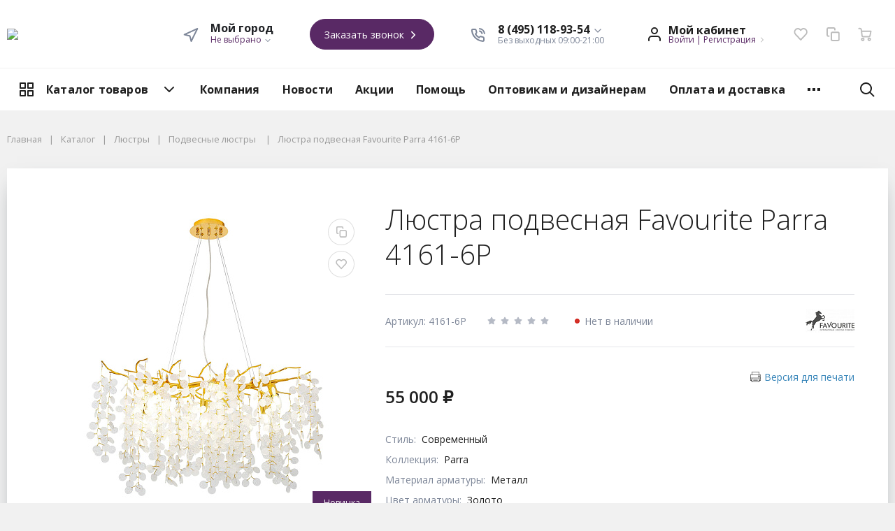

--- FILE ---
content_type: text/html; charset=UTF-8
request_url: https://mirsveta.su/catalog/lyustry/podvesnye-lyustry/lyustra-podvesnaya-favourite-parra-4161-6p/
body_size: 41629
content:
<!DOCTYPE html>
<html xml:lang="ru" lang="ru">
<head>
	<meta http-equiv="Content-Type" content="text/html; charset=UTF-8" />
<meta name="robots" content="index, follow" />
<meta name="keywords" content="Люстра подвесная Favourite Parra 4161-6P, купить Люстра подвесная Favourite Parra 4161-6P, приобрести Люстра подвесная Favourite Parra 4161-6P" />
<meta name="description" content="Купить люстра подвесная favourite parra 4161-6p с доставкой по Москве и России. Доступные цены, акции, распродажи. Звоните по тел.: 8 (495) 118-93-54" />
<link rel="canonical" href="http://mirsveta.su/catalog/lyustry/podvesnye-lyustry/lyustra-podvesnaya-favourite-parra-4161-6p/" />
<link href="/bitrix/js/ui/design-tokens/dist/ui.design-tokens.min.css?171653791723463" type="text/css"  rel="stylesheet" />
<link href="/bitrix/js/ui/fonts/opensans/ui.font.opensans.min.css?17079014412320" type="text/css"  rel="stylesheet" />
<link href="/bitrix/js/main/popup/dist/main.popup.bundle.min.css?173027274026589" type="text/css"  rel="stylesheet" />
<link href="/bitrix/cache/css/s1/megamart_default/page_a8659e2c00cf32514f60ef3dad16fffb/page_a8659e2c00cf32514f60ef3dad16fffb_v1.css?173442249465092" type="text/css"  rel="stylesheet" />
<link href="/bitrix/panel/main/popup.min.css?170790225320774" type="text/css"  rel="stylesheet" />
<link href="/bitrix/cache/css/s1/megamart_default/template_a2e31f3ca5d58fe157b6429336b6bf1f/template_a2e31f3ca5d58fe157b6429336b6bf1f_v1.css?1734422436537625" type="text/css"  data-template-style="true" rel="stylesheet" />
<script>if(!window.BX)window.BX={};if(!window.BX.message)window.BX.message=function(mess){if(typeof mess==='object'){for(let i in mess) {BX.message[i]=mess[i];} return true;}};</script>
<script>(window.BX||top.BX).message({"pull_server_enabled":"N","pull_config_timestamp":0,"pull_guest_mode":"N","pull_guest_user_id":0});(window.BX||top.BX).message({"PULL_OLD_REVISION":"Для продолжения корректной работы с сайтом необходимо перезагрузить страницу."});</script>
<script>(window.BX||top.BX).message({"JS_CORE_LOADING":"Загрузка...","JS_CORE_NO_DATA":"- Нет данных -","JS_CORE_WINDOW_CLOSE":"Закрыть","JS_CORE_WINDOW_EXPAND":"Развернуть","JS_CORE_WINDOW_NARROW":"Свернуть в окно","JS_CORE_WINDOW_SAVE":"Сохранить","JS_CORE_WINDOW_CANCEL":"Отменить","JS_CORE_WINDOW_CONTINUE":"Продолжить","JS_CORE_H":"ч","JS_CORE_M":"м","JS_CORE_S":"с","JSADM_AI_HIDE_EXTRA":"Скрыть лишние","JSADM_AI_ALL_NOTIF":"Показать все","JSADM_AUTH_REQ":"Требуется авторизация!","JS_CORE_WINDOW_AUTH":"Войти","JS_CORE_IMAGE_FULL":"Полный размер"});</script>

<script src="/bitrix/js/main/core/core.min.js?1727942185225181"></script>

<script>BX.Runtime.registerExtension({"name":"main.core","namespace":"BX","loaded":true});</script>
<script>BX.setJSList(["\/bitrix\/js\/main\/core\/core_ajax.js","\/bitrix\/js\/main\/core\/core_promise.js","\/bitrix\/js\/main\/polyfill\/promise\/js\/promise.js","\/bitrix\/js\/main\/loadext\/loadext.js","\/bitrix\/js\/main\/loadext\/extension.js","\/bitrix\/js\/main\/polyfill\/promise\/js\/promise.js","\/bitrix\/js\/main\/polyfill\/find\/js\/find.js","\/bitrix\/js\/main\/polyfill\/includes\/js\/includes.js","\/bitrix\/js\/main\/polyfill\/matches\/js\/matches.js","\/bitrix\/js\/ui\/polyfill\/closest\/js\/closest.js","\/bitrix\/js\/main\/polyfill\/fill\/main.polyfill.fill.js","\/bitrix\/js\/main\/polyfill\/find\/js\/find.js","\/bitrix\/js\/main\/polyfill\/matches\/js\/matches.js","\/bitrix\/js\/main\/polyfill\/core\/dist\/polyfill.bundle.js","\/bitrix\/js\/main\/core\/core.js","\/bitrix\/js\/main\/polyfill\/intersectionobserver\/js\/intersectionobserver.js","\/bitrix\/js\/main\/lazyload\/dist\/lazyload.bundle.js","\/bitrix\/js\/main\/polyfill\/core\/dist\/polyfill.bundle.js","\/bitrix\/js\/main\/parambag\/dist\/parambag.bundle.js"]);
</script>
<script>BX.Runtime.registerExtension({"name":"ls","namespace":"window","loaded":true});</script>
<script>BX.Runtime.registerExtension({"name":"main.pageobject","namespace":"window","loaded":true});</script>
<script>BX.Runtime.registerExtension({"name":"rs_favorite","namespace":"window","loaded":true});</script>
<script>BX.Runtime.registerExtension({"name":"rs_core","namespace":"window","loaded":true});</script>
<script>BX.Runtime.registerExtension({"name":"rs_color","namespace":"window","loaded":true});</script>
<script>BX.Runtime.registerExtension({"name":"redsign.tuning","namespace":"window","loaded":true});</script>
<script>BX.Runtime.registerExtension({"name":"ui.design-tokens","namespace":"window","loaded":true});</script>
<script>(window.BX||top.BX).message({"JS_CORE_LOADING":"Загрузка...","JS_CORE_NO_DATA":"- Нет данных -","JS_CORE_WINDOW_CLOSE":"Закрыть","JS_CORE_WINDOW_EXPAND":"Развернуть","JS_CORE_WINDOW_NARROW":"Свернуть в окно","JS_CORE_WINDOW_SAVE":"Сохранить","JS_CORE_WINDOW_CANCEL":"Отменить","JS_CORE_WINDOW_CONTINUE":"Продолжить","JS_CORE_H":"ч","JS_CORE_M":"м","JS_CORE_S":"с","JSADM_AI_HIDE_EXTRA":"Скрыть лишние","JSADM_AI_ALL_NOTIF":"Показать все","JSADM_AUTH_REQ":"Требуется авторизация!","JS_CORE_WINDOW_AUTH":"Войти","JS_CORE_IMAGE_FULL":"Полный размер"});</script>
<script>BX.Runtime.registerExtension({"name":"window","namespace":"window","loaded":true});</script>
<script>BX.Runtime.registerExtension({"name":"ui.fonts.opensans","namespace":"window","loaded":true});</script>
<script>BX.Runtime.registerExtension({"name":"main.popup","namespace":"BX.Main","loaded":true});</script>
<script>BX.Runtime.registerExtension({"name":"popup","namespace":"window","loaded":true});</script>
<script>BX.Runtime.registerExtension({"name":"fx","namespace":"window","loaded":true});</script>
<script type="extension/settings" data-extension="currency.currency-core">{"region":"ru"}</script>
<script>BX.Runtime.registerExtension({"name":"currency.currency-core","namespace":"BX.Currency","loaded":true});</script>
<script>BX.Runtime.registerExtension({"name":"currency","namespace":"window","loaded":true});</script>
<script>(window.BX||top.BX).message({"MAIN_USER_CONSENT_REQUEST_TITLE":"Согласие пользователя","MAIN_USER_CONSENT_REQUEST_BTN_ACCEPT":"Принимаю","MAIN_USER_CONSENT_REQUEST_BTN_REJECT":"Не принимаю","MAIN_USER_CONSENT_REQUEST_LOADING":"Загрузка..","MAIN_USER_CONSENT_REQUEST_ERR_TEXT_LOAD":"Не удалось загрузить текст соглашения."});</script>
<script>BX.Runtime.registerExtension({"name":"main_user_consent","namespace":"window","loaded":true});</script>
<script>(window.BX||top.BX).message({"LANGUAGE_ID":"ru","FORMAT_DATE":"DD.MM.YYYY","FORMAT_DATETIME":"DD.MM.YYYY HH:MI:SS","COOKIE_PREFIX":"BITRIX_SM","SERVER_TZ_OFFSET":"0","UTF_MODE":"Y","SITE_ID":"s1","SITE_DIR":"\/","USER_ID":"","SERVER_TIME":1768725609,"USER_TZ_OFFSET":10800,"USER_TZ_AUTO":"Y","bitrix_sessid":"086413cb66ccbebcd75de0ffda422a6b"});</script>


<script  src="/bitrix/cache/js/s1/megamart_default/kernel_main/kernel_main_v1.js?1736622168193487"></script>
<script src="/bitrix/js/pull/protobuf/protobuf.min.js?170790143276433"></script>
<script src="/bitrix/js/pull/protobuf/model.min.js?170790143214190"></script>
<script src="/bitrix/js/main/core/core_promise.min.js?17079014222490"></script>
<script src="/bitrix/js/rest/client/rest.client.min.js?17079014329240"></script>
<script src="/bitrix/js/pull/client/pull.client.min.js?172370874249664"></script>
<script src="/bitrix/js/main/core/core_ls.min.js?17079014227365"></script>
<script src="/bitrix/js/redsign/favorite/favorite.js?17079014322060"></script>
<script src="/bitrix/js/redsign/devfunc/core.min.js?170790143248"></script>
<script src="/bitrix/js/redsign/devfunc/color.min.js?17079014324531"></script>
<script src="/bitrix/js/redsign/tuning/tuning.js?17205990175045"></script>
<script src="/bitrix/js/main/popup/dist/main.popup.bundle.min.js?173027274065924"></script>
<script src="/bitrix/js/currency/currency-core/dist/currency-core.bundle.min.js?17175653714569"></script>
<script src="/bitrix/js/currency/core_currency.min.js?1717565371835"></script>
<script>BX.setJSList(["\/bitrix\/js\/main\/pageobject\/pageobject.js","\/bitrix\/js\/main\/core\/core_window.js","\/bitrix\/js\/main\/core\/core_fx.js","\/bitrix\/js\/main\/session.js","\/bitrix\/js\/main\/date\/main.date.js","\/bitrix\/js\/main\/core\/core_date.js","\/bitrix\/js\/main\/utils.js","\/bitrix\/js\/main\/dd.js","\/bitrix\/js\/main\/core\/core_uf.js","\/bitrix\/js\/main\/core\/core_dd.js","\/bitrix\/js\/main\/core\/core_tooltip.js","\/bitrix\/templates\/megamart_default\/components\/bitrix\/catalog.element\/catalog\/script.js","\/bitrix\/templates\/megamart_default\/components\/bitrix\/iblock.vote\/stars\/script.js","\/bitrix\/templates\/megamart_default\/components\/bitrix\/catalog.product.subscribe\/.default\/script.js","\/bitrix\/templates\/megamart_default\/components\/redsign\/grupper.list\/catalog\/script.js","\/bitrix\/templates\/megamart_default\/components\/bitrix\/catalog.comments\/tabs\/script.js","\/bitrix\/templates\/megamart_default\/components\/bitrix\/catalog.store.amount\/catalog\/script.js","\/bitrix\/templates\/megamart_default\/components\/bitrix\/catalog.section\/catalog\/script.js","\/bitrix\/templates\/megamart_default\/components\/bitrix\/catalog.item\/catalog\/script.js","\/bitrix\/templates\/megamart_default\/components\/bitrix\/catalog.products.viewed\/catalog\/script.js","\/bitrix\/templates\/megamart_default\/components\/bitrix\/catalog\/catalog\/page-nav.js","\/bitrix\/templates\/megamart_default\/assets\/scripts\/vendor.js","\/bitrix\/templates\/megamart_default\/assets\/scripts\/main.js","\/bitrix\/templates\/megamart_default\/components\/bitrix\/sale.basket.basket.line\/global\/script.js","\/bitrix\/templates\/megamart_default\/components\/bitrix\/sale.basket.basket.line\/global\/basket.js","\/bitrix\/templates\/megamart_default\/components\/redsign\/favorite.list\/global\/script.js","\/bitrix\/templates\/megamart_default\/components\/bitrix\/catalog.compare.list\/global\/script.js","\/bitrix\/templates\/megamart_default\/components\/redsign\/location.main\/global\/script.js","\/bitrix\/components\/bitrix\/search.title\/script.js","\/bitrix\/templates\/megamart_default\/components\/bitrix\/search.title\/compact\/script.js","\/bitrix\/templates\/megamart_default\/components\/bitrix\/search.title\/popup\/script.js","\/bitrix\/templates\/megamart_default\/components\/bitrix\/menu\/main_vertical\/script.js","\/bitrix\/templates\/megamart_default\/components\/bitrix\/menu\/main_1\/script.js","\/bitrix\/templates\/megamart_default\/components\/bitrix\/main.userconsent.request\/.default\/user_consent.js"]);</script>
<script>BX.setCSSList(["\/bitrix\/templates\/megamart_default\/components\/bitrix\/catalog.element\/catalog\/style.css","\/bitrix\/templates\/megamart_default\/assets\/styles\/catalog-item.css","\/bitrix\/templates\/megamart_default\/components\/bitrix\/iblock.vote\/stars\/style.css","\/bitrix\/templates\/megamart_default\/components\/redsign\/delivery.calculator\/catalog\/style.css","\/bitrix\/components\/bitrix\/blog\/templates\/.default\/style.css","\/bitrix\/templates\/megamart_default\/components\/bitrix\/catalog.store.amount\/catalog\/style.css","\/bitrix\/templates\/megamart_default\/assets\/styles\/shop-list-items.css","\/bitrix\/templates\/megamart_default\/components\/bitrix\/catalog.item\/catalog\/style.css","\/bitrix\/templates\/megamart_default\/assets\/styles\/main.css","\/bitrix\/templates\/megamart_default\/assets\/styles\/print.css","\/bitrix\/templates\/megamart_default\/components\/bitrix\/menu\/main_vertical\/style.css","\/bitrix\/templates\/megamart_default\/components\/bitrix\/menu\/main_1\/style.css","\/bitrix\/components\/rsmm\/megamart.socnet.links\/templates\/.default\/style.css","\/include\/tuning\/color.css"]);</script>
<script>
					(function () {
						"use strict";

						var counter = function ()
						{
							var cookie = (function (name) {
								var parts = ("; " + document.cookie).split("; " + name + "=");
								if (parts.length == 2) {
									try {return JSON.parse(decodeURIComponent(parts.pop().split(";").shift()));}
									catch (e) {}
								}
							})("BITRIX_CONVERSION_CONTEXT_s1");

							if (cookie && cookie.EXPIRE >= BX.message("SERVER_TIME"))
								return;

							var request = new XMLHttpRequest();
							request.open("POST", "/bitrix/tools/conversion/ajax_counter.php", true);
							request.setRequestHeader("Content-type", "application/x-www-form-urlencoded");
							request.send(
								"SITE_ID="+encodeURIComponent("s1")+
								"&sessid="+encodeURIComponent(BX.bitrix_sessid())+
								"&HTTP_REFERER="+encodeURIComponent(document.referrer)
							);
						};

						if (window.frameRequestStart === true)
							BX.addCustomEvent("onFrameDataReceived", counter);
						else
							BX.ready(counter);
					})();
				</script>
<link href="https://mirsveta.su/favicon.ico" rel="shortcut icon" type="image/x-icon">
<meta http-equiv="X-UA-Compatible" content="IE=edge">
<meta name="viewport" content="width=device-width, initial-scale=1 shrink-to-fit">
<script data-skip-moving="true">
	(function () {
		window.RS = window.RS || {};
			window.RS.Options = {'siteDir':'/','fixingCompactHeader':true,'compactHeaderSelector':'.js-compact-header','defaultPopupType':'window'}
		})();
	</script>
<link href="https://fonts.googleapis.com/css?family=Open+Sans:300,300i,400,400i,600,600i,700,700i,800,800i&amp;subset=cyrillic-ext" rel="stylesheet">
<script src="https://yastatic.net/share2/share.js" async="async" charset="utf-8"></script>
<meta property="og:type" content="website">
<meta property="twitter:card" content="summary">
<meta property="og:site_name" content="Интернет-магазин светильников MIRSVETA.SU">
<meta property="og:url" content="http://mirsveta.su/catalog/lyustry/podvesnye-lyustry/lyustra-podvesnaya-favourite-parra-4161-6p/">
<meta property="og:title" content="Люстра подвесная Favourite Parra 4161-6P - купить в интернет-магазине mirsveta.su">
<meta property="og:description" content="Купить люстра подвесная favourite parra 4161-6p с доставкой по Москве и России. Доступные цены, акции, распродажи. Звоните по тел.: 8 (495) 118-93-54">
<meta property="og:image" content="https://mirsveta.su/">



<script  src="/bitrix/cache/js/s1/megamart_default/template_3c22d4b9f10ae72f73b0284771aa6ddd/template_3c22d4b9f10ae72f73b0284771aa6ddd_v1.js?1734422436449981"></script>
<script src="//unpkg.com/imask"></script>
<script  src="/bitrix/cache/js/s1/megamart_default/page_85bf195a50cd8694beb045789d39f9be/page_85bf195a50cd8694beb045789d39f9be_v1.js?1734422494138281"></script>
<script  src="/bitrix/cache/js/s1/megamart_default/default_098ce6b485a688dc6f555fa6b1e07e4a/default_098ce6b485a688dc6f555fa6b1e07e4a_v1.js?17344224368249"></script>
<script>var _ba = _ba || []; _ba.push(["aid", "5912c95225751129e79c8c5078280f86"]); _ba.push(["host", "mirsveta.su"]); (function() {var ba = document.createElement("script"); ba.type = "text/javascript"; ba.async = true;ba.src = (document.location.protocol == "https:" ? "https://" : "http://") + "bitrix.info/ba.js";var s = document.getElementsByTagName("script")[0];s.parentNode.insertBefore(ba, s);})();</script>


	<title>
		Люстра подвесная Favourite Parra 4161-6P - купить в интернет-магазине mirsveta.su | Интернет-магазин светильников MIRSVETA.SU	</title>

	</head>
<body class="rs-megamart cw_normal ff-open_sans fs-medium">

	<!--'start_frame_cache_FKauiI'--><script>
	Basket.inbasket([], true);
	BX.onCustomEvent('OnBasketChange', [{}, 'ADD2CART']);

	if ((window.RS || {}).GlobalBasket) {
		RS.GlobalBasket.init(
			's1',
			'global',
			'/bitrix/components/bitrix/sale.basket.basket.line/ajax.php',
			{'PATH_TO_BASKET':'/personal/cart/','PATH_TO_ORDER':'/personal/order/make/','SHOW_DELAY':'N','SHOW_PRODUCTS':'Y','SHOW_EMPTY_VALUES':'N','SHOW_NOTAVAIL':'N','SHOW_SUBSCRIBE':'N','SHOW_IMAGE':'N','SHOW_PRICE':'N','SHOW_SUMMARY':'N','SHOW_NUM_PRODUCTS':'Y','SHOW_TOTAL_PRICE':'N','HIDE_ON_BASKET_PAGES':'N','CACHE_TYPE':'A','SHOW_PERSONAL_LINK':'N','PATH_TO_PERSONAL':'/personal/','SHOW_AUTHOR':'N','SHOW_REGISTRATION':'N','PATH_TO_REGISTER':'/login/','PATH_TO_AUTHORIZE':'/login/','PATH_TO_PROFILE':'/personal/','POSITION_FIXED':'N','POSITION_VERTICAL':'top','POSITION_HORIZONTAL':'right','MAX_IMAGE_SIZE':'70','AJAX':'N','~PATH_TO_BASKET':'/personal/cart/','~PATH_TO_ORDER':'/personal/order/make/','~SHOW_DELAY':'N','~SHOW_PRODUCTS':'Y','~SHOW_EMPTY_VALUES':'N','~SHOW_NOTAVAIL':'N','~SHOW_SUBSCRIBE':'N','~SHOW_IMAGE':'N','~SHOW_PRICE':'N','~SHOW_SUMMARY':'N','~SHOW_NUM_PRODUCTS':'Y','~SHOW_TOTAL_PRICE':'N','~HIDE_ON_BASKET_PAGES':'N','~CACHE_TYPE':'A','~SHOW_PERSONAL_LINK':'N','~PATH_TO_PERSONAL':'/personal/','~SHOW_AUTHOR':'N','~SHOW_REGISTRATION':'N','~PATH_TO_REGISTER':'/login/','~PATH_TO_AUTHORIZE':'/login/','~PATH_TO_PROFILE':'/personal/','~POSITION_FIXED':'N','~POSITION_VERTICAL':'top','~POSITION_HORIZONTAL':'right','~MAX_IMAGE_SIZE':'70','~AJAX':'N'}		);
	}
</script>
<!--'end_frame_cache_FKauiI'--><!--'start_frame_cache_GkCugc'--><script>
	RS.Favorite.init([]);
	BX.onCustomEvent('change.rs_favorite');
</script><!--'end_frame_cache_GkCugc'--><!--'start_frame_cache_uoeuTo'--><script>
	if ((window.RS || {}).GlobalCompare) {
		RS.GlobalCompare.init(
			'/catalog/lyustry/podvesnye-lyustry/lyustra-podvesnaya-favourite-parra-4161-6p/',
			'compareList9J9wbd'
		);
	}
</script><!--'end_frame_cache_uoeuTo'--><!--'start_frame_cache_f24kZX'--><script>
	RS.Location = new RSLocation([], {'ajaxUrl':'/bitrix/components/redsign/location.main/ajax.php','siteId':'s1','confirmPopupId':'location_confirm'});</script>
<!--'end_frame_cache_f24kZX'-->
	<div class="l-page">
		<div id="panel"></div>

		<div class="l-page__compact">
			<div class="js-compact-header">
	<div class="l-compact-header js-fix-scroll">
		<div class="container">
			<div class="l-compact-header__blocks">

				<div class="l-compact-header__block l-compact-header__block--menu">
					<button class="hamburger hamburger--squeeze hamburger--text text-left d-block1" data-compact-menu-toggle>
						<span class="hamburger__text d-none d-md-inline-block">Меню</span>
						<span class="hamburger__box">
							<span class="hamburger__inner"></span>
						</span>
					</button>
				</div>

				<div class="l-compact-header__block l-compact-header__block--logo">
					<a class="b-compact-logo" href="/">
						<img width="200" src="/bitrix/logo_1.png" height="60">					</a>
				</div>

				<div class="l-compact-header__block l-compact-header__block--search">
						<div class="w-100">
		<a href="#" class="compact-search-button d-md-none" data-compact-search-open>
			<svg class="icon-svg"><use xlink:href="/include/sprite.svg#search"></use></svg>
		</a>
		<div class="compact-search mx-auto" id="compact-title-search">
			<form action="/search/index.php" class="compact-search__form">
				<div class="compact-search__close">
					<a href="#" data-compact-search-close>
						<svg class="icon-svg"><use xlink:href="/include/sprite.svg#nav-arrow-left"></use></svg>
					</a>
				</div>
				<div class="compact-search__input">
					<div class="form-group bmd-form-group">
						<input id="compact-title-search-input" class="bmd-form-control" type="text" name="q" value="" maxlength="50" autocomplete="off" />
					</div>
				</div>
				<div class="compact-search__button">
					<button name="s" type="submit">
						<svg class="icon-svg"><use xlink:href="/include/sprite.svg#search"></use></svg>
					</button>
				</div>
			</form>
		</div>
	</div>
<script>
	BX.ready(function(){
		var titleSearchObj = new CompactTitleSearch({
			'AJAX_PAGE' : '/catalog/lyustry/podvesnye-lyustry/lyustra-podvesnaya-favourite-parra-4161-6p/',
			'CONTAINER_ID': 'compact-title-search',
			'INPUT_ID': 'compact-title-search-input',
			'MIN_QUERY_LEN': 2
		});
	});
</script>				</div>

				<div class="l-compact-header__block l-compact-header__block--personal">
					<div class="b-header-user b-header-user--r-lg" id="rs_mm_compact_header_user">
	<!--'start_frame_cache_rs_mm_compact_header_user'-->			<a href="/auth/" class="b-header-user__icon">
			<svg class="icon-svg"><use xlink:href="/include/sprite.svg#user"></use></svg>
		</a>
		<div class="b-header-user__personal">
			<div class="d-block"><span class="font-weight-bold">Мой кабинет</span></div>
			<div class="d-block small text-primary">
				<a class="text-primary" href="/auth/">Войти</a>
				|
				<a class="text-primary" href="/auth/?register=yes">Регистрация</a>
				<svg class="icon-svg text-secondary lh-0"><use xlink:href="/include/sprite.svg#chevron-right"></use></svg>
			</div>
		</div>
	
	<!--'end_frame_cache_rs_mm_compact_header_user'--></div>				</div>

				<div class="l-compact-header__block l-compact-header__block--icons">
					<!--'start_frame_cache_favorite-icon-KeZ4bW-frame'-->	<a
		href="/personal/wishlist/"
		class="c-icon-count js-global-favorite"
				title="Избранное"
		id="favorite-icon-KeZ4bW"
		aria-label="Избранное"
	>
		<svg class="icon-svg"><use xlink:href="/include/sprite.svg#heart"></use></svg>
		<span class="c-icon-count__quantity js-global-favorite__count">0</span>
	</a>
<!--'end_frame_cache_favorite-icon-KeZ4bW-frame'--><!--'start_frame_cache_favorite-icon-Jsmri3-frame'-->	<a
		href="/catalog/compare/"
		class="c-icon-count js-global-compare"
		title="Сравнение"
		id="favorite-icon-Jsmri3"
		aria-label="Сравнение"
	>
		<svg class="icon-svg"><use xlink:href="/include/sprite.svg#copy"></use></svg>
		<span class="c-icon-count__quantity js-global-compare__count">0</span>
	</a>
<!--'end_frame_cache_favorite-icon-Jsmri3-frame'--><!--'start_frame_cache_cart-icon-XLf2uK-frame'-->	<a
		href="/personal/cart/"
		class="c-icon-count js-global-cart"
				title="Ваша корзина"
		id="cart-icon-XLf2uK"
		aria-label="Ваша корзина"
	>
		<svg class="icon-svg"><use xlink:href="/include/sprite.svg#cart"></use></svg>
		<span class="c-icon-count__quantity js-global-cart__count">0</span>
	</a>
<!--'end_frame_cache_cart-icon-XLf2uK-frame'-->				</div>

			</div>
		</div>
	</div>

	</div>		</div>

		<div class="l-page__header mb-md-6">
			
<header class="l-head l-head--type4 l-head--transparent">
	<div class="l-head__main">
		<div class="position-relative bg-light">
			<div class="container">
				<div class="d-flex align-items-center justify-content-between py-5">

					<div class="l-head__logo-slogan d-flex align-items-center mr-3">
						<div class="d-block l-head__logo">
							<a class="b-header-logo" href="/">
								<img width="200" src="/bitrix/logo_1.png" height="60">							</a>
						</div>
					</div>

					<div class="l-head__location d-block mx-3">
						<div class="b-main-location">
	<div class="d-flex align-items-center">
		<a href="/city/" class="c-icon-count d-lg-none">
			<svg class="icon-svg text-extra h4 mb-0 lh-0"><use xlink:href="/include/sprite.svg#navigation"></use></svg>
		</a>
		<div class="d-none d-lg-block mr-4">
			<svg class="icon-svg text-extra h4 mb-0 lh-0"><use xlink:href="/include/sprite.svg#navigation"></use></svg>
		</div>
		<div class="d-none d-lg-block">
			<div class="text-dark font-weight-bold lh-1">Мой город</div>
			<div class="d-table small text-extra position-relative" id="main-location-ojM7Rr">
				<!--'start_frame_cache_main-location-ojM7Rr'-->				<a href="/city/" title="Мой город" data-type="ajax" data-popup-type="window" class="b-main-location__link text-primary text-nowrap">
					Не выбрано					<svg class="icon-svg text-extra lh-0"><use xlink:href="/include/sprite.svg#chevron-down"></use></svg>
				</a>

								<!--'end_frame_cache_main-location-ojM7Rr'-->			</div>
		</div>
	</div>
</div>					</div>

					<div class="l-head__buttons d-none d-xl-block mx-3">
						<a href="/forms/recall/" class="btn btn-head btn-rounded btn-primary" data-type="ajax">
	Заказать звонок	<svg class="icon-svg"><use xlink:href="/include/sprite.svg#chevron-right"></use></svg>
</a>					</div>

					<div class="l-head__phones d-block mx-3">
							<div class="d-flex align-items-center">
		<div class="d-none d-xl-block mr-4">
			<svg class="icon-svg text-extra h4 mb-0"><use xlink:href="/include/sprite.svg#phone"></use></svg>
		</div>
		<div class="d-block">
			<div class="dropdown">
									<a class="d-block font-weight-bold text-body lh-1" href="#" role="button" data-toggle="dropdown" aria-haspopup="true" aria-expanded="true">
						<span class="d-none d-xl-block">
							8 (495) 118-93-54							<svg class="icon-svg text-extra lh-0"><use xlink:href="/include/sprite.svg#chevron-down"></use></svg>
						</span>
						<span class="c-icon-count d-xl-none">
							<svg class="icon-svg text-extra h4 mb-0"><use xlink:href="/include/sprite.svg#phone"></use></svg>
						</span>
					</a>
					<div class="dropdown-menu">
																				<a href="tel:84951189354" class="dropdown-item">8 (495) 118-93-54</a>
																				<a href="tel:88007774632" class="dropdown-item">8 (800) 777-46-32</a>
											</div>
							</div>

			<div class="d-none d-xl-block lh-1">
									<div class="d-block small text-extra">
						Без выходных 09:00-21:00					</div>
							</div>

		</div>
	</div>
					</div>

					<div class="l-head__controls d-flex align-items-center mx-3">
						<div class="mr-5 d-block">
							<div class="b-header-user" id="header-user-8k8aZS">
	<!--'start_frame_cache_header-user-8k8aZS'-->			<a href="/auth/" class="b-header-user__icon">
			<svg class="icon-svg"><use xlink:href="/include/sprite.svg#user"></use></svg>
		</a>
		<div class="b-header-user__personal">
			<div class="d-block"><span class="font-weight-bold">Мой кабинет</span></div>
			<div class="d-block small text-primary text-nowrap">
				<a class="text-primary" href="/auth/">Войти</a>
				|
				<a class="text-primary" href="/auth/?register=yes">Регистрация</a>
				<svg class="icon-svg text-secondary lh-0"><use xlink:href="/include/sprite.svg#chevron-right"></use></svg>
			</div>
		</div>
	
	<!--'end_frame_cache_header-user-8k8aZS'--></div>						</div>

						<!--'start_frame_cache_favorite-icon-GTJn59-frame'-->	<a
		href="/personal/wishlist/"
		class="c-icon-count js-global-favorite"
				title="Избранное"
		id="favorite-icon-GTJn59"
		aria-label="Избранное"
	>
		<svg class="icon-svg"><use xlink:href="/include/sprite.svg#heart"></use></svg>
		<span class="c-icon-count__quantity js-global-favorite__count">0</span>
	</a>
<!--'end_frame_cache_favorite-icon-GTJn59-frame'--><!--'start_frame_cache_favorite-icon-bPa1Zh-frame'-->	<a
		href="/catalog/compare/"
		class="c-icon-count js-global-compare"
		title="Сравнение"
		id="favorite-icon-bPa1Zh"
		aria-label="Сравнение"
	>
		<svg class="icon-svg"><use xlink:href="/include/sprite.svg#copy"></use></svg>
		<span class="c-icon-count__quantity js-global-compare__count">0</span>
	</a>
<!--'end_frame_cache_favorite-icon-bPa1Zh-frame'--><!--'start_frame_cache_cart-icon-XcV4tD-frame'-->	<a
		href="/personal/cart/"
		class="c-icon-count js-global-cart"
				title="Ваша корзина"
		id="cart-icon-XcV4tD"
		aria-label="Ваша корзина"
	>
		<svg class="icon-svg"><use xlink:href="/include/sprite.svg#cart"></use></svg>
		<span class="c-icon-count__quantity js-global-cart__count">0</span>
	</a>
<!--'end_frame_cache_cart-icon-XcV4tD-frame'-->					</div>

				</div>
			</div>

			<div class="l-head__line bg-transparent">
				<div class="container js-menu-container">
					<div class="l-head__line-inner d-flex">

						<div class="d-block flex-grow-0 flex-shrink-1 position-relative order-3 l-head__search-popup">
							<div class="position-absolute w-100">
								
							</div>
							<a class="menu-search-button menu-search-button--transparent" href="#" data-open-search-popup>
								<svg class="icon-svg"><use xlink:href="/include/sprite.svg#search"></use></svg>
							</a>
						</div>

						<div class="d-block flex-grow-0 l-head__vertical-menu order-1">
							

	<div class="l-mmenu-vertical l-mmenu-vertical--transparent" id="verticalMenu_LkGdQn">
				<div class="has-children mmenu-vertical-item mmenu-vertical-item--transparent">
			<a href="/catalog/" class="mmenu-vertical-item__link">
				<svg class="icon-svg"><use xlink:href="/include/sprite.svg#view-card"></use></svg>
				Каталог товаров				<svg class="icon-svg mmenu-vertical-item__chevron-down"><use xlink:href="/include/sprite.svg#chevron-down"></use></svg>
			</a>
			<div class="mmenu-vertical-item__dropdown">
									<div class="mmenu-vertical-item mmenu-vertical-item--dd-item level-1 has-children">
			<a href="/catalog/lyustry/" class="mmenu-vertical-item__link">
									<div class="mmenu-vertical-item__icon">
										</div>
								Люстры			</a>
							<div class="mmenu-vertical-item__dropdown">
										<div class="mmenu-vertical-item mmenu-vertical-item--dd-item level-2">
			<a href="/catalog/lyustry/podvesnye-lyustry/" class="mmenu-vertical-item__link">
								Подвесные			</a>
					</div>
					<div class="mmenu-vertical-item mmenu-vertical-item--dd-item level-2">
			<a href="/catalog/lyustry/potolochnye-lyustry/" class="mmenu-vertical-item__link">
								Потолочные			</a>
					</div>
					<div class="mmenu-vertical-item mmenu-vertical-item--dd-item level-2">
			<a href="/catalog/lyustry/lyustry-na-shtange/" class="mmenu-vertical-item__link">
								На штанге			</a>
					</div>
					<div class="mmenu-vertical-item mmenu-vertical-item--dd-item level-2">
			<a href="/catalog/lyustry/kaskadnye-lyustry/" class="mmenu-vertical-item__link">
								Каскадные			</a>
					</div>
					<div class="mmenu-vertical-item mmenu-vertical-item--dd-item level-2">
			<a href="/catalog/lyustry/khrustalnye-lyustry/" class="mmenu-vertical-item__link">
								Хрустальные			</a>
					</div>
					<div class="mmenu-vertical-item mmenu-vertical-item--dd-item level-2">
			<a href="/catalog/lyustry/bolshie-lyustry/" class="mmenu-vertical-item__link">
								Большие			</a>
					</div>
					<div class="mmenu-vertical-item mmenu-vertical-item--dd-item level-2">
			<a href="/catalog/lyustry/s-ventilyatorom/" class="mmenu-vertical-item__link">
								С вентилятором			</a>
					</div>
	
	<div class="mmenu-vertical-item mmenu-vertical-item--dd-item level-1 more-item">
		<a href="#" class="mmenu-vertical-item__link text-primary">
			<div class="mmenu-vertical-item__icon"></div>
			Все категории			<svg class="icon-svg icon-chevron"><use xlink:href="/include/sprite.svg#chevron-down"></use></svg>
		</a>
	</div>				</div>
					</div>
					<div class="mmenu-vertical-item mmenu-vertical-item--dd-item level-1 has-children">
			<a href="/catalog/svetilniki/" class="mmenu-vertical-item__link">
									<div class="mmenu-vertical-item__icon">
										</div>
								Светильники			</a>
							<div class="mmenu-vertical-item__dropdown">
										<div class="mmenu-vertical-item mmenu-vertical-item--dd-item level-2">
			<a href="/catalog/svetilniki/podvesnye-svetilniki/" class="mmenu-vertical-item__link">
								Подвесные			</a>
					</div>
					<div class="mmenu-vertical-item mmenu-vertical-item--dd-item level-2">
			<a href="/catalog/svetilniki/potolochnye-svetilniki/" class="mmenu-vertical-item__link">
								Потолочные			</a>
					</div>
					<div class="mmenu-vertical-item mmenu-vertical-item--dd-item level-2">
			<a href="/catalog/svetilniki/nastennye-svetilniki/" class="mmenu-vertical-item__link">
								Настенные			</a>
					</div>
					<div class="mmenu-vertical-item mmenu-vertical-item--dd-item level-2">
			<a href="/catalog/svetilniki/nastenno-potolochnye-svetilniki/" class="mmenu-vertical-item__link">
								Настенно-потолочные			</a>
					</div>
					<div class="mmenu-vertical-item mmenu-vertical-item--dd-item level-2">
			<a href="/catalog/svetilniki/vstraivaemye-svetilniki/" class="mmenu-vertical-item__link">
								Встраиваемые			</a>
					</div>
					<div class="mmenu-vertical-item mmenu-vertical-item--dd-item level-2">
			<a href="/catalog/svetilniki/nakladnye-svetilniki/" class="mmenu-vertical-item__link">
								Накладные			</a>
					</div>
					<div class="mmenu-vertical-item mmenu-vertical-item--dd-item level-2">
			<a href="/catalog/svetilniki/tochechnye-svetilniki/" class="mmenu-vertical-item__link">
								Точечные			</a>
					</div>
					<div class="mmenu-vertical-item mmenu-vertical-item--dd-item level-2">
			<a href="/catalog/svetilniki/mebelnye-svetilniki/" class="mmenu-vertical-item__link">
								Мебельные			</a>
					</div>
					<div class="mmenu-vertical-item mmenu-vertical-item--dd-item level-2">
			<a href="/catalog/svetilniki/nochniki/" class="mmenu-vertical-item__link">
								Ночники			</a>
					</div>
					<div class="mmenu-vertical-item mmenu-vertical-item--dd-item level-2">
			<a href="/catalog/svetilniki/bakteritsidnye-svetilniki-i-obluchateli/" class="mmenu-vertical-item__link">
								Бактерицидные и облучатели			</a>
					</div>
	
	<div class="mmenu-vertical-item mmenu-vertical-item--dd-item level-1 more-item">
		<a href="#" class="mmenu-vertical-item__link text-primary">
			<div class="mmenu-vertical-item__icon"></div>
			Все категории			<svg class="icon-svg icon-chevron"><use xlink:href="/include/sprite.svg#chevron-down"></use></svg>
		</a>
	</div>				</div>
					</div>
					<div class="mmenu-vertical-item mmenu-vertical-item--dd-item level-1 has-children">
			<a href="/catalog/bra-i-podsvetki/" class="mmenu-vertical-item__link">
									<div class="mmenu-vertical-item__icon">
										</div>
								Бра и подсветки			</a>
							<div class="mmenu-vertical-item__dropdown">
										<div class="mmenu-vertical-item mmenu-vertical-item--dd-item level-2">
			<a href="/catalog/bra-i-podsvetki/bra-s-1-plafonom/" class="mmenu-vertical-item__link">
								С 1 плафоном			</a>
					</div>
					<div class="mmenu-vertical-item mmenu-vertical-item--dd-item level-2">
			<a href="/catalog/bra-i-podsvetki/bra-s-2-plafonami/" class="mmenu-vertical-item__link">
								С 2 плафонами			</a>
					</div>
					<div class="mmenu-vertical-item mmenu-vertical-item--dd-item level-2">
			<a href="/catalog/bra-i-podsvetki/bra-s-3-plafonami/" class="mmenu-vertical-item__link">
								С 3 плафонами			</a>
					</div>
					<div class="mmenu-vertical-item mmenu-vertical-item--dd-item level-2">
			<a href="/catalog/bra-i-podsvetki/podsvetka-dlya-zerkal/" class="mmenu-vertical-item__link">
								Для картин и зеркал			</a>
					</div>
					<div class="mmenu-vertical-item mmenu-vertical-item--dd-item level-2">
			<a href="/catalog/bra-i-podsvetki/gibkie-bra/" class="mmenu-vertical-item__link">
								Гибкие модели			</a>
					</div>
					<div class="mmenu-vertical-item mmenu-vertical-item--dd-item level-2">
			<a href="/catalog/bra-i-podsvetki/podsvetka-dlya-lestnits-i-stupeney/" class="mmenu-vertical-item__link">
								Для лестниц и ступеней			</a>
					</div>
	
	<div class="mmenu-vertical-item mmenu-vertical-item--dd-item level-1 more-item">
		<a href="#" class="mmenu-vertical-item__link text-primary">
			<div class="mmenu-vertical-item__icon"></div>
			Все категории			<svg class="icon-svg icon-chevron"><use xlink:href="/include/sprite.svg#chevron-down"></use></svg>
		</a>
	</div>				</div>
					</div>
					<div class="mmenu-vertical-item mmenu-vertical-item--dd-item level-1 has-children">
			<a href="/catalog/nastolnye-lampy/" class="mmenu-vertical-item__link">
									<div class="mmenu-vertical-item__icon">
										</div>
								Настольные лампы			</a>
							<div class="mmenu-vertical-item__dropdown">
										<div class="mmenu-vertical-item mmenu-vertical-item--dd-item level-2">
			<a href="/catalog/nastolnye-lampy/dekorativnye-nastolnye-lampy/" class="mmenu-vertical-item__link">
								Декоративные			</a>
					</div>
					<div class="mmenu-vertical-item mmenu-vertical-item--dd-item level-2">
			<a href="/catalog/nastolnye-lampy/ofisnye-nastolnye-lampy/" class="mmenu-vertical-item__link">
								Офисные			</a>
					</div>
					<div class="mmenu-vertical-item mmenu-vertical-item--dd-item level-2">
			<a href="/catalog/nastolnye-lampy/nastolnye-lampy-na-prishchepke/" class="mmenu-vertical-item__link">
								На прищепке			</a>
					</div>
					<div class="mmenu-vertical-item mmenu-vertical-item--dd-item level-2">
			<a href="/catalog/nastolnye-lampy/nastolnye-lampy-na-strubtsine/" class="mmenu-vertical-item__link">
								На струбцине			</a>
					</div>
					<div class="mmenu-vertical-item mmenu-vertical-item--dd-item level-2">
			<a href="/catalog/nastolnye-lampy/detskie-nastolnye-lampy/" class="mmenu-vertical-item__link">
								Детские			</a>
					</div>
					<div class="mmenu-vertical-item mmenu-vertical-item--dd-item level-2">
			<a href="/catalog/nastolnye-lampy/svetodiodnye_nastolnye/" class="mmenu-vertical-item__link">
								Светодиодные			</a>
					</div>
	
	<div class="mmenu-vertical-item mmenu-vertical-item--dd-item level-1 more-item">
		<a href="#" class="mmenu-vertical-item__link text-primary">
			<div class="mmenu-vertical-item__icon"></div>
			Все категории			<svg class="icon-svg icon-chevron"><use xlink:href="/include/sprite.svg#chevron-down"></use></svg>
		</a>
	</div>				</div>
					</div>
					<div class="mmenu-vertical-item mmenu-vertical-item--dd-item level-1 has-children">
			<a href="/catalog/torshery/" class="mmenu-vertical-item__link">
									<div class="mmenu-vertical-item__icon">
										</div>
								Торшеры			</a>
							<div class="mmenu-vertical-item__dropdown">
										<div class="mmenu-vertical-item mmenu-vertical-item--dd-item level-2">
			<a href="/catalog/torshery/torshery-s-1-plafonom/" class="mmenu-vertical-item__link">
								С 1 плафоном			</a>
					</div>
					<div class="mmenu-vertical-item mmenu-vertical-item--dd-item level-2">
			<a href="/catalog/torshery/torshery-s-2-i-bolee-plafonami/" class="mmenu-vertical-item__link">
								С 2 и более плафонами			</a>
					</div>
					<div class="mmenu-vertical-item mmenu-vertical-item--dd-item level-2">
			<a href="/catalog/torshery/torshery-na-trenoge/" class="mmenu-vertical-item__link">
								На треноге			</a>
					</div>
					<div class="mmenu-vertical-item mmenu-vertical-item--dd-item level-2">
			<a href="/catalog/torshery/izognutye-torshery/" class="mmenu-vertical-item__link">
								Изогнутые			</a>
					</div>
					<div class="mmenu-vertical-item mmenu-vertical-item--dd-item level-2">
			<a href="/catalog/torshery/torshery-so-stolikom/" class="mmenu-vertical-item__link">
								Со столиком			</a>
					</div>
					<div class="mmenu-vertical-item mmenu-vertical-item--dd-item level-2">
			<a href="/catalog/torshery/torshery-dlya-chteniya/" class="mmenu-vertical-item__link">
								Для чтения			</a>
					</div>
	
	<div class="mmenu-vertical-item mmenu-vertical-item--dd-item level-1 more-item">
		<a href="#" class="mmenu-vertical-item__link text-primary">
			<div class="mmenu-vertical-item__icon"></div>
			Все категории			<svg class="icon-svg icon-chevron"><use xlink:href="/include/sprite.svg#chevron-down"></use></svg>
		</a>
	</div>				</div>
					</div>
					<div class="mmenu-vertical-item mmenu-vertical-item--dd-item level-1 has-children">
			<a href="/catalog/spoty/" class="mmenu-vertical-item__link">
									<div class="mmenu-vertical-item__icon">
										</div>
								Споты			</a>
							<div class="mmenu-vertical-item__dropdown">
										<div class="mmenu-vertical-item mmenu-vertical-item--dd-item level-2">
			<a href="/catalog/spoty/vstraivaemye-spoty/" class="mmenu-vertical-item__link">
								Встраиваемые			</a>
					</div>
					<div class="mmenu-vertical-item mmenu-vertical-item--dd-item level-2">
			<a href="/catalog/spoty/nakladnye-spoty/" class="mmenu-vertical-item__link">
								Накладные			</a>
					</div>
					<div class="mmenu-vertical-item mmenu-vertical-item--dd-item level-2">
			<a href="/catalog/spoty/spoty-s-1-plafonom/" class="mmenu-vertical-item__link">
								С 1 плафоном			</a>
					</div>
					<div class="mmenu-vertical-item mmenu-vertical-item--dd-item level-2">
			<a href="/catalog/spoty/spoty-s-2-plafonami/" class="mmenu-vertical-item__link">
								С 2 плафонами			</a>
					</div>
					<div class="mmenu-vertical-item mmenu-vertical-item--dd-item level-2">
			<a href="/catalog/spoty/spoty-s-3-i-bolee-plafonami/" class="mmenu-vertical-item__link">
								С 3 и более плафонами			</a>
					</div>
					<div class="mmenu-vertical-item mmenu-vertical-item--dd-item level-2">
			<a href="/catalog/spoty/potolochnye_spoty/" class="mmenu-vertical-item__link">
								Потолочные			</a>
					</div>
	
	<div class="mmenu-vertical-item mmenu-vertical-item--dd-item level-1 more-item">
		<a href="#" class="mmenu-vertical-item__link text-primary">
			<div class="mmenu-vertical-item__icon"></div>
			Все категории			<svg class="icon-svg icon-chevron"><use xlink:href="/include/sprite.svg#chevron-down"></use></svg>
		</a>
	</div>				</div>
					</div>
					<div class="mmenu-vertical-item mmenu-vertical-item--dd-item level-1 has-children">
			<a href="/catalog/trekovye-sistemy/" class="mmenu-vertical-item__link">
									<div class="mmenu-vertical-item__icon">
										</div>
								Трековые системы			</a>
							<div class="mmenu-vertical-item__dropdown">
										<div class="mmenu-vertical-item mmenu-vertical-item--dd-item level-2">
			<a href="/catalog/trekovye-sistemy/trekovye-svetilniki/" class="mmenu-vertical-item__link">
								Трековые светильники			</a>
					</div>
					<div class="mmenu-vertical-item mmenu-vertical-item--dd-item level-2">
			<a href="/catalog/trekovye-sistemy/shinoprovody/" class="mmenu-vertical-item__link">
								Шинопроводы			</a>
					</div>
					<div class="mmenu-vertical-item mmenu-vertical-item--dd-item level-2">
			<a href="/catalog/trekovye-sistemy/sistemy-v-sbore/" class="mmenu-vertical-item__link">
								Готовые решения			</a>
					</div>
					<div class="mmenu-vertical-item mmenu-vertical-item--dd-item level-2">
			<a href="/catalog/trekovye-sistemy/strunnye-svetilniki/" class="mmenu-vertical-item__link">
								На струну			</a>
					</div>
					<div class="mmenu-vertical-item mmenu-vertical-item--dd-item level-2">
			<a href="/catalog/trekovye-sistemy/komplektuyushchie-dlya-trekov/" class="mmenu-vertical-item__link">
								Комплектующие для треков			</a>
					</div>
					<div class="mmenu-vertical-item mmenu-vertical-item--dd-item level-2">
			<a href="/catalog/trekovye-sistemy/magnitnye/" class="mmenu-vertical-item__link">
								Магнитные			</a>
					</div>
	
	<div class="mmenu-vertical-item mmenu-vertical-item--dd-item level-1 more-item">
		<a href="#" class="mmenu-vertical-item__link text-primary">
			<div class="mmenu-vertical-item__icon"></div>
			Все категории			<svg class="icon-svg icon-chevron"><use xlink:href="/include/sprite.svg#chevron-down"></use></svg>
		</a>
	</div>				</div>
					</div>
					<div class="mmenu-vertical-item mmenu-vertical-item--dd-item level-1 has-children">
			<a href="/catalog/svetodiodnaya-podsvetka/" class="mmenu-vertical-item__link">
									<div class="mmenu-vertical-item__icon">
										</div>
								Светодиодная подсветка			</a>
							<div class="mmenu-vertical-item__dropdown">
										<div class="mmenu-vertical-item mmenu-vertical-item--dd-item level-2">
			<a href="/catalog/svetodiodnaya-podsvetka/svetodiodnye-lenty/" class="mmenu-vertical-item__link">
								Светодиодные ленты			</a>
					</div>
					<div class="mmenu-vertical-item mmenu-vertical-item--dd-item level-2">
			<a href="/catalog/svetodiodnaya-podsvetka/gibkiy-neon/" class="mmenu-vertical-item__link">
								Гибкий неон			</a>
					</div>
					<div class="mmenu-vertical-item mmenu-vertical-item--dd-item level-2">
			<a href="/catalog/svetodiodnaya-podsvetka/profil-dlya-lenty/" class="mmenu-vertical-item__link">
								Профили			</a>
					</div>
					<div class="mmenu-vertical-item mmenu-vertical-item--dd-item level-2">
			<a href="/catalog/svetodiodnaya-podsvetka/bloki-pitaniya/" class="mmenu-vertical-item__link">
								Блоки питания			</a>
					</div>
					<div class="mmenu-vertical-item mmenu-vertical-item--dd-item level-2">
			<a href="/catalog/svetodiodnaya-podsvetka/kontrollery-dlya-lent/" class="mmenu-vertical-item__link">
								Контроллеры			</a>
					</div>
					<div class="mmenu-vertical-item mmenu-vertical-item--dd-item level-2">
			<a href="/catalog/svetodiodnaya-podsvetka/rasseivateli/" class="mmenu-vertical-item__link">
								Рассеиватели			</a>
					</div>
					<div class="mmenu-vertical-item mmenu-vertical-item--dd-item level-2">
			<a href="/catalog/svetodiodnaya-podsvetka/komplektuyushchie-dlya-lent/" class="mmenu-vertical-item__link">
								Комплектующие			</a>
					</div>
					<div class="mmenu-vertical-item mmenu-vertical-item--dd-item level-2">
			<a href="/catalog/svetodiodnaya-podsvetka/led-moduli/" class="mmenu-vertical-item__link">
								LED-модули			</a>
					</div>
	
	<div class="mmenu-vertical-item mmenu-vertical-item--dd-item level-1 more-item">
		<a href="#" class="mmenu-vertical-item__link text-primary">
			<div class="mmenu-vertical-item__icon"></div>
			Все категории			<svg class="icon-svg icon-chevron"><use xlink:href="/include/sprite.svg#chevron-down"></use></svg>
		</a>
	</div>				</div>
					</div>
					<div class="mmenu-vertical-item mmenu-vertical-item--dd-item level-1 has-children">
			<a href="/catalog/ulichnoe-osveshchenie/" class="mmenu-vertical-item__link">
									<div class="mmenu-vertical-item__icon">
										</div>
								Уличное освещение			</a>
							<div class="mmenu-vertical-item__dropdown">
										<div class="mmenu-vertical-item mmenu-vertical-item--dd-item level-2">
			<a href="/catalog/ulichnoe-osveshchenie/parkovye-svetilniki/" class="mmenu-vertical-item__link">
								Парковые			</a>
					</div>
					<div class="mmenu-vertical-item mmenu-vertical-item--dd-item level-2">
			<a href="/catalog/ulichnoe-osveshchenie/ulichnye-podvesnye-svetilniki/" class="mmenu-vertical-item__link">
								На подвесах			</a>
					</div>
					<div class="mmenu-vertical-item mmenu-vertical-item--dd-item level-2">
			<a href="/catalog/ulichnoe-osveshchenie/ulichnye-potolochnye-svetilniki/" class="mmenu-vertical-item__link">
								На потолок			</a>
					</div>
					<div class="mmenu-vertical-item mmenu-vertical-item--dd-item level-2">
			<a href="/catalog/ulichnoe-osveshchenie/ulichnye-nastennye-svetilniki/" class="mmenu-vertical-item__link">
								На стену			</a>
					</div>
					<div class="mmenu-vertical-item mmenu-vertical-item--dd-item level-2">
			<a href="/catalog/ulichnoe-osveshchenie/arkhitekturnye-svetilniki/" class="mmenu-vertical-item__link">
								Архитектурные			</a>
					</div>
					<div class="mmenu-vertical-item mmenu-vertical-item--dd-item level-2">
			<a href="/catalog/ulichnoe-osveshchenie/gruntovye-svetilniki/" class="mmenu-vertical-item__link">
								Грунтовые			</a>
					</div>
					<div class="mmenu-vertical-item mmenu-vertical-item--dd-item level-2">
			<a href="/catalog/ulichnoe-osveshchenie/landshaftnye-svetilniki/" class="mmenu-vertical-item__link">
								Ландшафтные			</a>
					</div>
					<div class="mmenu-vertical-item mmenu-vertical-item--dd-item level-2">
			<a href="/catalog/ulichnoe-osveshchenie/prozhektory/" class="mmenu-vertical-item__link">
								Прожекторы			</a>
					</div>
					<div class="mmenu-vertical-item mmenu-vertical-item--dd-item level-2">
			<a href="/catalog/ulichnoe-osveshchenie/podvodnye-svetilniki/" class="mmenu-vertical-item__link">
								Подводные			</a>
					</div>
					<div class="mmenu-vertical-item mmenu-vertical-item--dd-item level-2">
			<a href="/catalog/ulichnoe-osveshchenie/machtovye-konsolnye-svetilniki/" class="mmenu-vertical-item__link">
								Мачтовые консольные			</a>
					</div>
					<div class="mmenu-vertical-item mmenu-vertical-item--dd-item level-2">
			<a href="/catalog/ulichnoe-osveshchenie/svetilniki-na-solnechnykh-batareyakh/" class="mmenu-vertical-item__link">
								На солнечных батареях			</a>
					</div>
					<div class="mmenu-vertical-item mmenu-vertical-item--dd-item level-2">
			<a href="/catalog/ulichnoe-osveshchenie/konsoli-parkovykh-fonarey/" class="mmenu-vertical-item__link">
								Консоли парковых фонарей			</a>
					</div>
					<div class="mmenu-vertical-item mmenu-vertical-item--dd-item level-2">
			<a href="/catalog/ulichnoe-osveshchenie/fonariki/" class="mmenu-vertical-item__link">
								Фонарики			</a>
					</div>
					<div class="mmenu-vertical-item mmenu-vertical-item--dd-item level-2">
			<a href="/catalog/ulichnoe-osveshchenie/stolby-opornye/" class="mmenu-vertical-item__link">
								Столбы опорные			</a>
					</div>
	
	<div class="mmenu-vertical-item mmenu-vertical-item--dd-item level-1 more-item">
		<a href="#" class="mmenu-vertical-item__link text-primary">
			<div class="mmenu-vertical-item__icon"></div>
			Все категории			<svg class="icon-svg icon-chevron"><use xlink:href="/include/sprite.svg#chevron-down"></use></svg>
		</a>
	</div>				</div>
					</div>
					<div class="mmenu-vertical-item mmenu-vertical-item--dd-item level-1 has-children">
			<a href="/catalog/ofisnoe-osveshchenie/" class="mmenu-vertical-item__link">
									<div class="mmenu-vertical-item__icon">
										</div>
								Офисное освещение			</a>
							<div class="mmenu-vertical-item__dropdown">
										<div class="mmenu-vertical-item mmenu-vertical-item--dd-item level-2">
			<a href="/catalog/ofisnoe-osveshchenie/svetilniki-armstrong/" class="mmenu-vertical-item__link">
								Армстронг			</a>
					</div>
					<div class="mmenu-vertical-item mmenu-vertical-item--dd-item level-2">
			<a href="/catalog/ofisnoe-osveshchenie/svetodiodnye-paneli/" class="mmenu-vertical-item__link">
								Светодиодные панели			</a>
					</div>
					<div class="mmenu-vertical-item mmenu-vertical-item--dd-item level-2">
			<a href="/catalog/ofisnoe-osveshchenie/kardannye-svetilniki/" class="mmenu-vertical-item__link">
								Карданные			</a>
					</div>
					<div class="mmenu-vertical-item mmenu-vertical-item--dd-item level-2">
			<a href="/catalog/ofisnoe-osveshchenie/svetilniki-downlight/" class="mmenu-vertical-item__link">
								Downlight			</a>
					</div>
					<div class="mmenu-vertical-item mmenu-vertical-item--dd-item level-2">
			<a href="/catalog/ofisnoe-osveshchenie/modulnye-svetilniki/" class="mmenu-vertical-item__link">
								Модульные решения			</a>
					</div>
					<div class="mmenu-vertical-item mmenu-vertical-item--dd-item level-2">
			<a href="/catalog/ofisnoe-osveshchenie/lineynye-svetilniki/" class="mmenu-vertical-item__link">
								Линейные			</a>
					</div>
					<div class="mmenu-vertical-item mmenu-vertical-item--dd-item level-2">
			<a href="/catalog/ofisnoe-osveshchenie/grilyato/" class="mmenu-vertical-item__link">
								Грильято			</a>
					</div>
	
	<div class="mmenu-vertical-item mmenu-vertical-item--dd-item level-1 more-item">
		<a href="#" class="mmenu-vertical-item__link text-primary">
			<div class="mmenu-vertical-item__icon"></div>
			Все категории			<svg class="icon-svg icon-chevron"><use xlink:href="/include/sprite.svg#chevron-down"></use></svg>
		</a>
	</div>				</div>
					</div>
					<div class="mmenu-vertical-item mmenu-vertical-item--dd-item level-1 has-children">
			<a href="/catalog/elektrotovary/" class="mmenu-vertical-item__link">
									<div class="mmenu-vertical-item__icon">
										</div>
								Электротовары			</a>
							<div class="mmenu-vertical-item__dropdown">
										<div class="mmenu-vertical-item mmenu-vertical-item--dd-item level-2">
			<a href="/catalog/elektrotovary/rozetki/" class="mmenu-vertical-item__link">
								Розетки			</a>
					</div>
					<div class="mmenu-vertical-item mmenu-vertical-item--dd-item level-2">
			<a href="/catalog/elektrotovary/vyklyuchateli/" class="mmenu-vertical-item__link">
								Выключатели			</a>
					</div>
					<div class="mmenu-vertical-item mmenu-vertical-item--dd-item level-2">
			<a href="/catalog/elektrotovary/dimmery/" class="mmenu-vertical-item__link">
								Диммеры			</a>
					</div>
					<div class="mmenu-vertical-item mmenu-vertical-item--dd-item level-2">
			<a href="/catalog/elektrotovary/termoregulyatory/" class="mmenu-vertical-item__link">
								Терморегуляторы			</a>
					</div>
					<div class="mmenu-vertical-item mmenu-vertical-item--dd-item level-2">
			<a href="/catalog/elektrotovary/zvonki/" class="mmenu-vertical-item__link">
								Звонки			</a>
					</div>
					<div class="mmenu-vertical-item mmenu-vertical-item--dd-item level-2">
			<a href="/catalog/elektrotovary/ramki/" class="mmenu-vertical-item__link">
								Рамки			</a>
					</div>
					<div class="mmenu-vertical-item mmenu-vertical-item--dd-item level-2">
			<a href="/catalog/elektrotovary/shnury/" class="mmenu-vertical-item__link">
								Шнуры			</a>
					</div>
					<div class="mmenu-vertical-item mmenu-vertical-item--dd-item level-2">
			<a href="/catalog/elektrotovary/transformatory/" class="mmenu-vertical-item__link">
								Трансформаторы			</a>
					</div>
					<div class="mmenu-vertical-item mmenu-vertical-item--dd-item level-2">
			<a href="/catalog/elektrotovary/datchiki-dvizheniya/" class="mmenu-vertical-item__link">
								Датчики движения			</a>
					</div>
					<div class="mmenu-vertical-item mmenu-vertical-item--dd-item level-2">
			<a href="/catalog/elektrotovary/stabilizatory/" class="mmenu-vertical-item__link">
								Стабилизаторы			</a>
					</div>
					<div class="mmenu-vertical-item mmenu-vertical-item--dd-item level-2">
			<a href="/catalog/elektrotovary/udliniteli-i-setevye-filtry/" class="mmenu-vertical-item__link">
								Удлинители и сетевые фильтры			</a>
					</div>
					<div class="mmenu-vertical-item mmenu-vertical-item--dd-item level-2">
			<a href="/catalog/elektrotovary/komplektuyushchie-dlya-eui/" class="mmenu-vertical-item__link">
								Комплектующие для ЭУИ			</a>
					</div>
					<div class="mmenu-vertical-item mmenu-vertical-item--dd-item level-2">
			<a href="/catalog/elektrotovary/avtomaty/" class="mmenu-vertical-item__link">
								Автоматы			</a>
					</div>
					<div class="mmenu-vertical-item mmenu-vertical-item--dd-item level-2">
			<a href="/catalog/elektrotovary/uzo/" class="mmenu-vertical-item__link">
								УЗО			</a>
					</div>
	
	<div class="mmenu-vertical-item mmenu-vertical-item--dd-item level-1 more-item">
		<a href="#" class="mmenu-vertical-item__link text-primary">
			<div class="mmenu-vertical-item__icon"></div>
			Все категории			<svg class="icon-svg icon-chevron"><use xlink:href="/include/sprite.svg#chevron-down"></use></svg>
		</a>
	</div>				</div>
					</div>
					<div class="mmenu-vertical-item mmenu-vertical-item--dd-item level-1 has-children">
			<a href="/catalog/lampochki/" class="mmenu-vertical-item__link">
									<div class="mmenu-vertical-item__icon">
										</div>
								Лампочки			</a>
							<div class="mmenu-vertical-item__dropdown">
										<div class="mmenu-vertical-item mmenu-vertical-item--dd-item level-2">
			<a href="/catalog/lampochki/svetodiodnye-lampy/" class="mmenu-vertical-item__link">
								Светодиодные			</a>
					</div>
					<div class="mmenu-vertical-item mmenu-vertical-item--dd-item level-2">
			<a href="/catalog/lampochki/filamentnye-lampy/" class="mmenu-vertical-item__link">
								Филаментные			</a>
					</div>
					<div class="mmenu-vertical-item mmenu-vertical-item--dd-item level-2">
			<a href="/catalog/lampochki/dimmiruemye-lampy/" class="mmenu-vertical-item__link">
								Диммируемые			</a>
					</div>
					<div class="mmenu-vertical-item mmenu-vertical-item--dd-item level-2">
			<a href="/catalog/lampochki/galogennye-lampy/" class="mmenu-vertical-item__link">
								Галогенные			</a>
					</div>
					<div class="mmenu-vertical-item mmenu-vertical-item--dd-item level-2">
			<a href="/catalog/lampochki/retro-lampy/" class="mmenu-vertical-item__link">
								Ретро-лампочки			</a>
					</div>
					<div class="mmenu-vertical-item mmenu-vertical-item--dd-item level-2">
			<a href="/catalog/lampochki/lampy-nakalivaniya/" class="mmenu-vertical-item__link">
								Накаливания			</a>
					</div>
					<div class="mmenu-vertical-item mmenu-vertical-item--dd-item level-2">
			<a href="/catalog/lampochki/dekorativnye-lampy/" class="mmenu-vertical-item__link">
								Декоративные			</a>
					</div>
					<div class="mmenu-vertical-item mmenu-vertical-item--dd-item level-2">
			<a href="/catalog/lampochki/tekhnicheskie-lampy/" class="mmenu-vertical-item__link">
								Технические			</a>
					</div>
					<div class="mmenu-vertical-item mmenu-vertical-item--dd-item level-2">
			<a href="/catalog/lampochki/energosberegayushchie-lampy/" class="mmenu-vertical-item__link">
								Энергосберегающие			</a>
					</div>
	
	<div class="mmenu-vertical-item mmenu-vertical-item--dd-item level-1 more-item">
		<a href="#" class="mmenu-vertical-item__link text-primary">
			<div class="mmenu-vertical-item__icon"></div>
			Все категории			<svg class="icon-svg icon-chevron"><use xlink:href="/include/sprite.svg#chevron-down"></use></svg>
		</a>
	</div>				</div>
					</div>
					<div class="mmenu-vertical-item mmenu-vertical-item--dd-item level-1 has-children">
			<a href="/catalog/komplektuyushchie/" class="mmenu-vertical-item__link">
									<div class="mmenu-vertical-item__icon">
										</div>
								Комплектующие			</a>
							<div class="mmenu-vertical-item__dropdown">
										<div class="mmenu-vertical-item mmenu-vertical-item--dd-item level-2">
			<a href="/catalog/komplektuyushchie/upravlenie-svetom/" class="mmenu-vertical-item__link">
								Управление светом			</a>
					</div>
					<div class="mmenu-vertical-item mmenu-vertical-item--dd-item level-2">
			<a href="/catalog/komplektuyushchie/plafony-i-abazhury/" class="mmenu-vertical-item__link">
								Плафоны и абажуры			</a>
					</div>
					<div class="mmenu-vertical-item mmenu-vertical-item--dd-item level-2">
			<a href="/catalog/komplektuyushchie/otrazhateli-i-rasseivateli/" class="mmenu-vertical-item__link">
								Отражатели и рассеиватели			</a>
					</div>
					<div class="mmenu-vertical-item mmenu-vertical-item--dd-item level-2">
			<a href="/catalog/komplektuyushchie/podvesnye-komplekty/" class="mmenu-vertical-item__link">
								Подвесные комплекты			</a>
					</div>
					<div class="mmenu-vertical-item mmenu-vertical-item--dd-item level-2">
			<a href="/catalog/komplektuyushchie/lifty-dlya-lyustr/" class="mmenu-vertical-item__link">
								Лифты для люстр			</a>
					</div>
					<div class="mmenu-vertical-item mmenu-vertical-item--dd-item level-2">
			<a href="/catalog/komplektuyushchie/patrony/" class="mmenu-vertical-item__link">
								Патроны			</a>
					</div>
					<div class="mmenu-vertical-item mmenu-vertical-item--dd-item level-2">
			<a href="/catalog/komplektuyushchie/koltsa-i-ramki/" class="mmenu-vertical-item__link">
								Кольца и рамки			</a>
					</div>
					<div class="mmenu-vertical-item mmenu-vertical-item--dd-item level-2">
			<a href="/catalog/komplektuyushchie/drayvery/" class="mmenu-vertical-item__link">
								Драйверы			</a>
					</div>
					<div class="mmenu-vertical-item mmenu-vertical-item--dd-item level-2">
			<a href="/catalog/komplektuyushchie/sredstva-dlya-chistki/" class="mmenu-vertical-item__link">
								Средства для чистки			</a>
					</div>
					<div class="mmenu-vertical-item mmenu-vertical-item--dd-item level-2">
			<a href="/catalog/komplektuyushchie/osnovaniya-dlya-svetilnikov/" class="mmenu-vertical-item__link">
								Основания для светильников			</a>
					</div>
					<div class="mmenu-vertical-item mmenu-vertical-item--dd-item level-2">
			<a href="/catalog/komplektuyushchie/krepleniya/" class="mmenu-vertical-item__link">
								Крепления			</a>
					</div>
					<div class="mmenu-vertical-item mmenu-vertical-item--dd-item level-2">
			<a href="/catalog/komplektuyushchie/diffuzory/" class="mmenu-vertical-item__link">
								Диффузоры			</a>
					</div>
					<div class="mmenu-vertical-item mmenu-vertical-item--dd-item level-2">
			<a href="/catalog/komplektuyushchie/magnitnye-bloki-pitaniya/" class="mmenu-vertical-item__link">
								Магнитные блоки питания			</a>
					</div>
	
	<div class="mmenu-vertical-item mmenu-vertical-item--dd-item level-1 more-item">
		<a href="#" class="mmenu-vertical-item__link text-primary">
			<div class="mmenu-vertical-item__icon"></div>
			Все категории			<svg class="icon-svg icon-chevron"><use xlink:href="/include/sprite.svg#chevron-down"></use></svg>
		</a>
	</div>				</div>
					</div>
					<div class="mmenu-vertical-item mmenu-vertical-item--dd-item level-1 has-children">
			<a href="/catalog/novogodnie-tovary/" class="mmenu-vertical-item__link">
									<div class="mmenu-vertical-item__icon">
										</div>
								Новогодние товары			</a>
							<div class="mmenu-vertical-item__dropdown">
										<div class="mmenu-vertical-item mmenu-vertical-item--dd-item level-2">
			<a href="/catalog/novogodnie-tovary/akrilovye-figury/" class="mmenu-vertical-item__link">
								Акриловые фигуры			</a>
					</div>
					<div class="mmenu-vertical-item mmenu-vertical-item--dd-item level-2">
			<a href="/catalog/novogodnie-tovary/girlyandy/" class="mmenu-vertical-item__link">
								Гирлянды			</a>
					</div>
					<div class="mmenu-vertical-item mmenu-vertical-item--dd-item level-2">
			<a href="/catalog/novogodnie-tovary/interernye-ukrasheniya/" class="mmenu-vertical-item__link">
								Интерьерные украшения			</a>
					</div>
					<div class="mmenu-vertical-item mmenu-vertical-item--dd-item level-2">
			<a href="/catalog/novogodnie-tovary/novogodnie-podvesy/" class="mmenu-vertical-item__link">
								Новогодние подвесы			</a>
					</div>
					<div class="mmenu-vertical-item mmenu-vertical-item--dd-item level-2">
			<a href="/catalog/novogodnie-tovary/svetodiodnye-derevya/" class="mmenu-vertical-item__link">
								Светодиодные деревья			</a>
					</div>
	
	<div class="mmenu-vertical-item mmenu-vertical-item--dd-item level-1 more-item">
		<a href="#" class="mmenu-vertical-item__link text-primary">
			<div class="mmenu-vertical-item__icon"></div>
			Все категории			<svg class="icon-svg icon-chevron"><use xlink:href="/include/sprite.svg#chevron-down"></use></svg>
		</a>
	</div>				</div>
					</div>
					<div class="mmenu-vertical-item mmenu-vertical-item--dd-item level-1 has-children">
			<a href="/catalog/predmety-interera/" class="mmenu-vertical-item__link">
									<div class="mmenu-vertical-item__icon">
										</div>
								Предметы интерьера			</a>
							<div class="mmenu-vertical-item__dropdown">
										<div class="mmenu-vertical-item mmenu-vertical-item--dd-item level-2">
			<a href="/catalog/predmety-interera/zerkala/" class="mmenu-vertical-item__link">
								Зеркала			</a>
					</div>
					<div class="mmenu-vertical-item mmenu-vertical-item--dd-item level-2">
			<a href="/catalog/predmety-interera/postery/" class="mmenu-vertical-item__link">
								Постеры			</a>
					</div>
	
	<div class="mmenu-vertical-item mmenu-vertical-item--dd-item level-1 more-item">
		<a href="#" class="mmenu-vertical-item__link text-primary">
			<div class="mmenu-vertical-item__icon"></div>
			Все категории			<svg class="icon-svg icon-chevron"><use xlink:href="/include/sprite.svg#chevron-down"></use></svg>
		</a>
	</div>				</div>
					</div>
	
	<div class="mmenu-vertical-item mmenu-vertical-item--dd-item level-1 more-item">
		<a href="#" class="mmenu-vertical-item__link text-primary">
			<div class="mmenu-vertical-item__icon"></div>
			Все категории			<svg class="icon-svg icon-chevron"><use xlink:href="/include/sprite.svg#chevron-down"></use></svg>
		</a>
	</div>			</div>
		</div>

	</div>
	<script>new RS.VerticalMenu('verticalMenu_LkGdQn'); </script>
						</div>

						<div class="d-flex flex-grow-1 flex-shrink-1 order-2 l-head__menu">
							
	<div class="l-mmenu-type1 l-mmenu-type1--transparent" id="mainMenu_XEVOpk" style="opacity: 0;">
								<div class="mmenu-type1-item mmenu-type1-item--transparent has-children">
				<a href="/company/" class="mmenu-type1-item__link">Компания</a>

															<div class="mmenu-type1-item__dropdown">
												<div class="mmenu-type1-item mmenu-type1-item--dd-item">
			<a href="/company" class="mmenu-type1-item__link">О компании</a>
					</div>
					<div class="mmenu-type1-item mmenu-type1-item--dd-item">
			<a href="/company/history/" class="mmenu-type1-item__link">История</a>
					</div>
					<div class="mmenu-type1-item mmenu-type1-item--dd-item">
			<a href="/company/license/" class="mmenu-type1-item__link">Лицензии</a>
					</div>
					<div class="mmenu-type1-item mmenu-type1-item--dd-item">
			<a href="/company/reviews/" class="mmenu-type1-item__link">Отзывы</a>
					</div>
					<div class="mmenu-type1-item mmenu-type1-item--dd-item">
			<a href="/company/gallery/" class="mmenu-type1-item__link">Галерея</a>
					</div>
								</div>
												</div>
								<div class="mmenu-type1-item mmenu-type1-item--transparent">
				<a href="/news/" class="mmenu-type1-item__link">Новости</a>

							</div>
								<div class="mmenu-type1-item mmenu-type1-item--transparent">
				<a href="/sale-promotions/" class="mmenu-type1-item__link">Акции</a>

							</div>
								<div class="mmenu-type1-item mmenu-type1-item--transparent">
				<a href="/faq/" class="mmenu-type1-item__link">Помощь</a>

							</div>
								<div class="mmenu-type1-item mmenu-type1-item--transparent">
				<a href="/optovikam-i-dizayneram/" class="mmenu-type1-item__link">Оптовикам и дизайнерам</a>

							</div>
								<div class="mmenu-type1-item mmenu-type1-item--transparent">
				<a href="/payment/" class="mmenu-type1-item__link">Оплата и доставка</a>

							</div>
								<div class="mmenu-type1-item mmenu-type1-item--transparent">
				<a href="/contacts/" class="mmenu-type1-item__link">Контакты</a>

							</div>
		
		<div class="mmenu-type1-item mmenu-type1-item--transparent is-more has-children">
			<a href="#" class="mmenu-type1-item__link">
				<svg class="icon-svg"><use xlink:href="/include/sprite.svg#points"></use></svg>
			</a>
			<div class="mmenu-type1-item__dropdown"></div>
		</div>
	</div>
	<script>new RS.MainMenu('mainMenu_XEVOpk'); </script>
						</div>

					</div>
				</div>
			</div>
		</div>
	</div>
	
</header>		</div>

		<div class="l-page__main">
			<div class="l-main"><div class="l-main__head sr-only" ><nav aria-label="breadcrumb"><ol class="breadcrumb can-minimize" itemscope itemtype="http://schema.org/BreadcrumbList"><li class="breadcrumb-item" itemprop="itemListElement" itemscope itemtype="http://schema.org/ListItem"><a itemprop="item" href="/" title="Главная"><span itemprop="name">Главная</span><meta itemprop="position" content="1"></a></li><li class="breadcrumb-item" itemprop="itemListElement" itemscope itemtype="http://schema.org/ListItem"><a itemprop="item" href="/catalog/" title="Каталог"><span itemprop="name">Каталог</span><meta itemprop="position" content="2"></a></li><li class="breadcrumb-item" itemprop="itemListElement" itemscope itemtype="http://schema.org/ListItem"><a itemprop="item" href="/catalog/lyustry/" title="Люстры"><span itemprop="name">Люстры</span><meta itemprop="position" content="3"></a></li><li class="breadcrumb-item" itemprop="itemListElement" itemscope itemtype="http://schema.org/ListItem"><a itemprop="item" href="/catalog/lyustry/podvesnye-lyustry/" title="Подвесные люстры "><span itemprop="name">Подвесные люстры </span><meta itemprop="position" content="4"></a></li><li class="breadcrumb-item breadcrumb-item-dropdown"><div class="dropdown d-inline-block"><a href="#" class="dropdown-toggle" id="dropdown_lb4sMFDbWi" data-toggle="dropdown" aria-haspopup="true" aria-expanded="false" data-boundary="viewport"><svg class="icon-svg "><use xlink:href="/include/sprite.svg#chevron-down"></use></svg></a><div class="dropdown-menu" aria-labelledby="dropdown_lb4sMFDbWi"><a class="dropdown-item" href="/catalog/">Каталог</a><a class="dropdown-item" href="/catalog/lyustry/">Люстры</a><a class="dropdown-item" href="/catalog/lyustry/podvesnye-lyustry/">Подвесные люстры </a></div></div></li> <li class="breadcrumb-item"><span>Люстра подвесная Favourite Parra 4161-6P</span></li></ol></nav><h1 class="l-main__title" id="pagetitle">Люстра подвесная Favourite Parra 4161-6P</h1></div><div class="l-main__container"><div class="l-main__outer"><div class="l-main__outer-content"><div class="l-main__inner"><div class="l-main__inner-content"><div class="l-main__head" ><div class="container"><ol class="breadcrumb can-minimize" itemscope itemtype="http://schema.org/BreadcrumbList"><li class="breadcrumb-item" itemprop="itemListElement" itemscope itemtype="http://schema.org/ListItem"><a itemprop="item" href="/" title="Главная"><span itemprop="name">Главная</span><meta itemprop="position" content="1"></a></li><li class="breadcrumb-item" itemprop="itemListElement" itemscope itemtype="http://schema.org/ListItem"><a itemprop="item" href="/catalog/" title="Каталог"><span itemprop="name">Каталог</span><meta itemprop="position" content="2"></a></li><li class="breadcrumb-item" itemprop="itemListElement" itemscope itemtype="http://schema.org/ListItem"><a itemprop="item" href="/catalog/lyustry/" title="Люстры"><span itemprop="name">Люстры</span><meta itemprop="position" content="3"></a></li><li class="breadcrumb-item" itemprop="itemListElement" itemscope itemtype="http://schema.org/ListItem"><a itemprop="item" href="/catalog/lyustry/podvesnye-lyustry/" title="Подвесные люстры "><span itemprop="name">Подвесные люстры </span><meta itemprop="position" content="4"></a></li><li class="breadcrumb-item breadcrumb-item-dropdown"><div class="dropdown d-inline-block"><a href="#" class="dropdown-toggle" id="dropdown_kVXkgr0Jp0" data-toggle="dropdown" aria-haspopup="true" aria-expanded="false" data-boundary="viewport"><svg class="icon-svg "><use xlink:href="/include/sprite.svg#chevron-down"></use></svg></a><div class="dropdown-menu" aria-labelledby="dropdown_kVXkgr0Jp0"><a class="dropdown-item" href="/catalog/">Каталог</a><a class="dropdown-item" href="/catalog/lyustry/">Люстры</a><a class="dropdown-item" href="/catalog/lyustry/podvesnye-lyustry/">Подвесные люстры </a></div></div></li> <li class="breadcrumb-item"><span>Люстра подвесная Favourite Parra 4161-6P</span></li></ol></div></div><div class="container">
		<div class="sale-banner mb-5" id="bx_117848907_148894_sale_banner" data-entity="sale-banner" style="display:none">
		<div class="sale-banner-bg-1"></div>
		<div class="sale-banner-bg-2"></div>
		<div class="sale-banner-bg-3"></div>
		<div class="sale-banner-bg-4"></div>
		<div class="sale-banner-head">
			<svg class="sale-banner-icon icon-svg"><use xlink:href="/include/sprite.svg#alarm"></use></svg>
			<div>
				<div class="sale-banner-title" data-entity="sale-banner-title"></div>
				<div>До окончания акции осталось</div>
			</div>
		</div>
		<div class="sale-banner-timer" data-timer="test">
			<div class="sale-banner-timer-item" data-entity="timer-days">
				<div class="sale-banner-timer-item-cell" data-entity="timer-value">00</div>
				<div>дн.</div>
			</div>
			<div class="sale-banner-timer-item" data-entity="timer-hours">
				<div class="sale-banner-timer-item-cell" data-entity="timer-value">00</div>
				<div>час.</div>
			</div>
			<div class="sale-banner-timer-item" data-entity="timer-minutes">
				<div class="sale-banner-timer-item-cell" data-entity="timer-value">00</div>
				<div>мин.</div>
			</div>
			<div class="sale-banner-timer-item" data-entity="timer-seconds">
				<div class="sale-banner-timer-item-cell" data-entity="timer-value">00</div>
				<div>сек.</div>
			</div>
			<div class="sale-banner-timer-item" data-entity="timer-quantity">
				<div class="sale-banner-timer-item-cell" data-entity="timer-quantity-value">00</div>
				<div>шт</div>
			</div>
		</div>
	</div>
	<div class="position-relative">
		<article class="bx-catalog-element" id="bx_117848907_148894" itemscope itemtype="http://schema.org/Product">
	
	<div class="l-section l-section--bg-white l-section--shadow l-section--outer-spacing l-section--inner-spacing" id="bx_117848907_148894_main" data-spy="item" data-target="#l-main__nav" data-title="К покупке"><div class="l-section__container"><div class="l-section__wrap-main"><div class="l-section__main">	<div class="product-detail">
		<div class="row">

			<div class="col-12 d-lg-none">
									<div class="l-main__title mb-5 h4 font-weight-light">Люстра подвесная Favourite Parra 4161-6P</div>
							</div>
			<div class="col-xs-12 col-lg-5">
				<div class="product-detail-slider-container "
					id="bx_117848907_148894_big_slider">
					<div class="">
						<div class="product-detail-slider-block
							"
							data-entity="images-slider-block">
								<div class="product-detail-slider-images-container show-items-1"
		data-entity="images-container" data-slider="bx_117848907_148894_big_slider" data-slider-options="{&quot;margin&quot;:0,&quot;nav&quot;:true,&quot;dots&quot;:true,&quot;dotsData&quot;:true,&quot;dotsContainer&quot;:&quot;#bx_117848907_148894_big_slider_dots&quot;,&quot;items&quot;:1,&quot;responsive&quot;:[]}"
	>
								<span class="product-detail-slider-image"
				data-fancybox="gallery"
				data-caption="Люстра подвесная Favourite Parra 4161-6P"
				data-src="/upload/iblock/002/g0wjiaqnx3ckt1qxi6h3tj75dth3rxji.jpg"
				data-entity="image"
				data-index="0"
				data-options='{"slideShow" : false}'
				data-dot="&lt;button class=&quot;owl-preview&quot; style=&quot;background-image:url('/upload/resize_cache/iblock/002/70_70_1/g0wjiaqnx3ckt1qxi6h3tj75dth3rxji.jpg')&quot;&gt;&lt;/button&gt;"
			><img
				src="/upload/resize_cache/iblock/002/450_450_1/g0wjiaqnx3ckt1qxi6h3tj75dth3rxji.jpg"
				width="450"
				height="450"
				alt="Люстра подвесная Favourite Parra 4161-6P"
				title="Люстра подвесная Favourite Parra 4161-6P"
				 itemprop="image"							loading="lazy"
						></span>
		
			</div>
								<span class="product-cat-label-text " id="bx_117848907_148894_sticker">
					<span class="product-cat-label-text-item" id="bx_117848907_148894_dsc_pict"
				style="display:none;">
				-0%			</span>
		
													<span
					class="product-cat-label-text-item d-none d-lg-block"
										title="Новинка"
				>
					Новинка				</span>
						</span>
																						<div class="product-cat-image-action">
			<div class="product-cat-action-container">
			<label class="product-cat-action" id="bx_117848907_148894_compare_link">
				<input type="checkbox" data-entity="compare-checkbox">
								<svg class="product-cat-action-icon icon-svg"><use xlink:href="/include/sprite.svg#copy"></use></svg>
			</label>
		</div>
	
			<div class="product-cat-action-container">
			<label class="product-cat-action" id="bx_117848907_148894_favorite">
				<svg class="product-cat-action-icon icon-svg"><use xlink:href="/include/sprite.svg#heart"></use></svg>
			</label>
		</div>
	</div>						</div>
					</div>
					<div class="product-detail-slider-dots  owl-carousel owl-loaded">
						<div class="owl-dots" id="bx_117848907_148894_big_slider_dots" data-slider-dots="bx_117848907_148894_big_slider"></div>
					</div>
											<div class="d-none d-lg-block text-center mb-4" data-entity="share">
							<div class=" ya-share2"
			data-counter
				data-copy="first"
					data-services="moimir,odnoklassniki,telegram,vkontakte,whatsapp"
			data-lang="ru"
></div>
<small class="text-extra">Рассказать друзьям</small>						</div>
										</div>
			</div>

			<div class="col-xs-12 col-lg-7">
									<h2 class="l-main__title mb-5 display-4 d-none d-lg-block" id="bx_117848907_148894_name">Люстра подвесная Favourite Parra 4161-6P</h2>
				
												<div class="product-detail-info-container font-size-sm text-extra mb-6">
									<div class="row justify-content-between align-items-center">
										<div class="col-12 col-md-auto">
												<span class="product-detail-artnumber align-middle py-2 mr-5">
		Артикул: 4161-6P	</span>
	<span class="d-inline-block align-middle py-2 mr-5 font-size-base"><small>
		<span class="rate rate-stars">

	<span id="bx_vo_4_148894_sBq3II_stars" class="rate__items">
								<span id="vote_148894_LwVHEL_0" class="rate__item" title="1">
				<svg class="rate__item-icon icon-svg"><use xlink:href="/include/sprite.svg#star-solid"></use></svg>
			</span>
								<span id="vote_148894_LwVHEL_1" class="rate__item" title="2">
				<svg class="rate__item-icon icon-svg"><use xlink:href="/include/sprite.svg#star-solid"></use></svg>
			</span>
								<span id="vote_148894_LwVHEL_2" class="rate__item" title="3">
				<svg class="rate__item-icon icon-svg"><use xlink:href="/include/sprite.svg#star-solid"></use></svg>
			</span>
								<span id="vote_148894_LwVHEL_3" class="rate__item" title="4">
				<svg class="rate__item-icon icon-svg"><use xlink:href="/include/sprite.svg#star-solid"></use></svg>
			</span>
								<span id="vote_148894_LwVHEL_4" class="rate__item" title="5">
				<svg class="rate__item-icon icon-svg"><use xlink:href="/include/sprite.svg#star-solid"></use></svg>
			</span>
			</span>
	</span>
<script type="text/javascript">
	bx_vo_4_148894_sBq3II = new JCIblockVoteStars({'progressId':'bx_vo_4_148894_sBq3II_progr','ratingId':'bx_vo_4_148894_sBq3II_rating','starsId':'bx_vo_4_148894_sBq3II_stars','ajaxUrl':'/bitrix/components/bitrix/iblock.vote/component.php','checkVoteUrl':'/bitrix/components/bitrix/iblock.vote/ajax.php','ajaxParams':{'SESSION_PARAMS':'1956ad38f05926b1a58f5c18638c7140','PAGE_PARAMS':{'ELEMENT_ID':148894},'sessid':'4d4111541fe9eeabfafa8a6eabbee392','AJAX_CALL':'Y'},'siteId':'s1','voteData':{'element':148894,'percent':0,'value':0,'count':0},'readOnly':false});
</script>	</small></span>
<span class="d-inline-block align-middle py-2 d-inline-block-for-subscribe">

						<span class="product-cat-limit is-outofstock"
				id="bx_117848907_148894_not_avail">
				<span class="product-cat-limit-quantity">Нет в наличии</span>
			</span>
			</span>										</div>
										<div class="col-12 col-md-auto">
													<a class="d-flex align-items-center py-2" href="/brands/favourite/">
					<img src="/upload/resize_cache/iblock/665/300_34_1/wkqgok7zzcyg59dr09dxyxmxdyy6q167.jpg" alt="">
			</a>
										</div>
									</div>
								</div>
															<div class="d-flex flex-column mb-6">
								<a class="print-link align-self-end" style="font-size: 14px;" href='javascript:window.print()'>Версия для печати</a>

								<div class="product-detail-price" data-entity="price" data-price-id="1">
	<div class="text-nowrap">

		<span class="product-detail-price-current product-cat-price-current" data-entity="price-current">
			55&nbsp;000 &#8381;		</span>

					<span class="product-detail-price-old product-cat-price-old"				 style="display:none;" data-entity="price-full">
							</span>
			</div>

			<div class="product-detail-price-economy product-cat-price-economy"			 style="display:none;" data-entity="price-discount">
					</div>
	
	</div>							</div>
														<div class="mb-6">
									<div class="product-detail-properties">
					<dl class="product-cat-properties">
															<dt>Стиль:</dt>
						<dd>
							Современный						</dd>
																										<dt>Коллекция:</dt>
						<dd>
							Parra						</dd>
																																																																																									<dt>Материал арматуры:</dt>
						<dd>
							Металл						</dd>
																										<dt>Цвет арматуры:</dt>
						<dd>
							Золото						</dd>
																																																														<dt>Бренд:</dt>
						<dd>
							<a href="/brands/favourite/">Favourite</a>						</dd>
																										<dt>Страна:</dt>
						<dd>
							Германия						</dd>
																																													</dl>
		
		
					<div class="mt-3">
				<a class="js-link-scroll" href="#bx_117848907_148894-props-tab">Все характеристики</a>
			</div>
			</div>
							</div>
														<div class="mb-6">
															</div>
														<div class="mb-6">
								<div class="product-cat-button-container clearfix" data-entity="main-button-container">
									<div id="bx_117848907_148894_basket_actions" style="display: none;" class="float-left">
										<div>
											<div class="d-inline-block align-middle mr-sm-3">
													<a
		class="btn btn-primary product-detail-buy-button mb-4"
		id="bx_117848907_148894_add_basket_link"
		href="javascript:void(0);">
		<span><svg class="icon-cart icon-svg mr-3"><use xlink:href="/include/sprite.svg#cart"></use></svg>В корзину</span>
	</a>


	<a
		class="btn btn-outline-secondary product-detail-buy-button mb-4"
		id="bx_117848907_148894_request"
		data-type="ajax" data-fancybox="request"
		href="/forms/product-ask/?element_id=148894">
		<span>Задать вопрос</span>
	</a>
											</div>
												<div class="product-cat-amount d-inline-block align-middle mb-4" style="display: none;"
		data-entity="quantity-block">
		<div class="product-cat-amount-field-container">
			<span class="product-cat-amount-field-btn-minus no-select" id="bx_117848907_148894_quant_down"></span>
			<span class="input-group d-inline-flex flex-nowrap w-auto">
				<input class="product-cat-amount-field form-control" id="bx_117848907_148894_quantity" type="number"
					name="quantity"
					value="1">
				<span class="product-cat-amount-measure input-group-append">
					<span id="bx_117848907_148894_quant_measure" class="input-group-text">шт</span>
				</span>
			</span>
			<span class="product-cat-amount-field-btn-plus no-select" id="bx_117848907_148894_quant_up"></span>
		</div>
	</div>
										</div>
																			</div>
									<div class="product-cat-amount-description-container" id="bx_117848907_148894_price_total"></div>

																	</div>
							</div>
															<div class="mb-6">
																	</div>
																<div class="mb-6">
																	</div>
																<div class="mb-6">
									<div class="card font-size-sm card-lazyload" id="delivery_block">
			<div class="card-header py-3 px-4 mb--1">Доставка </div>
		<div class="card-body py-3 px-4 text-extra">
			<ul class="list-unstyled mb-0">
				<li class="my-2 d-inline-block w-100">Идёт загрузка...</li>
			</ul>
		</div>
				<script>

		BX.addCustomEvent('rs_delivery_update', function(productId, quantity, beforeFn, afterFn) {
			var params = {'templateName':'catalog','SITE_ID':'s1','arParams':{'CURRENCY':'','ELEMENT_ID':'148894','QUANTITY':'1','DELIVERY':[],'SHOW_DELIVERY_PAYMENT_INFO':'Y','DELIVERY_LINK':'/delivery/','PAYMENT_LINK':'/payment/','CACHE_TYPE':'A','PREFIX':''}};
			params.arParams.ELEMENT_ID = productId || params.arParams.ELEMENT_ID;
			params.arParams.QUANTITY = quantity || params.arParams.QUANTITY;
			beforeFn = beforeFn || function() {};
			afterFn = afterFn || function() {};

			beforeFn();

			BX.ajax.post('/bitrix/templates/megamart_default/components/redsign/delivery.calculator/catalog/ajax.php', params, function(result) {

				afterFn();

				var deliveryBlock = BX("delivery_block");
				if (deliveryBlock && result)
				{
					deliveryBlock.innerHTML = result;

					deliveryList = BX("delivery_block_list");

					deliveryList.style.left = '0px';
					setTimeout(function() {
						deliveryList.style.position = 'static';
					}, 600);
					window.deliveryList = deliveryList;
				}
			});
		});
		BX.onCustomEvent('rs_delivery_update');

		</script>
	</div>								</div>
																	<div class="d-lg-none text-center" data-entity="share">
						<div class=" ya-share2"
			data-counter
				data-copy="first"
					data-services="moimir,odnoklassniki,telegram,vkontakte,whatsapp"
			data-lang="ru"
></div>
<small class="text-extra">Рассказать друзьям</small>					</div>
								</div>
		</div>
	</div>
	</div></div></div></div>
	<div class="l-section l-section--bg-white l-section--shadow l-section--outer-spacing" id="bx_117848907_148894_tabs" data-spy="item" data-target="#l-main__nav" data-title="Подробная информация"><div class="l-section__container"><div class="l-section__wrap-main"><div class="l-section__head" data-entity="header">		<div class="nav-container">
		<div class="nav-wrap">
			<ul class="nav nav-slide" role="tablist">
												<li class="nav-item">
									<a
										class="nav-link active"
										id="bx_117848907_148894-props-tab"
										href="#bx_117848907_148894-props" rel="nofollow"
										data-toggle="tab">
										<span>Характеристики</span>
									</a>
								</li>
																	<li class="nav-item">
										<a
											class="nav-link"
											id="soc_comments_148894BLOG_cont-tab"
											href="#soc_comments_148894BLOG_cont" rel="nofollow"
											data-toggle="tab">
											<span>Комментарии</span>
										</a>
									</li>
												</ul>
		</div>
		</div>
		</div><div class="l-section__main">	<div class="tab-content" id="bx_117848907_148894_tab_containers">
								<div
							class="bg-light block-spacing tab-pane show active"
							id="bx_117848907_148894-props"
							role="tabpanel"
							aria-labelledby="bx_117848907_148894-props-tab">
							<div class="container-fluid">
	<div class="row">
					<div class="col-lg-4 d-none d-lg-block">
				<div class="position-sticky sticky-compact">
					<nav class="nav nav-scrollspy flex-column border-right text-right pr-lg-2" role="tablist" id="bx_2320664013_props_nav">

																					<div class="nav-item">
									<a class="nav-link js-link-scroll h6 mb-0" href="#bx_2320664013_OSNOVNYE">
										<span>Основные</span>
										<svg class="nav-link-icon icon-svg"><use xlink:href="/include/sprite.svg#arrow-right"></use></svg>
									</a>
								</div>
																												<div class="nav-item">
									<a class="nav-link js-link-scroll h6 mb-0" href="#bx_2320664013_TSVET_I_MATERIAL">
										<span>Цвет и материал</span>
										<svg class="nav-link-icon icon-svg"><use xlink:href="/include/sprite.svg#arrow-right"></use></svg>
									</a>
								</div>
																												<div class="nav-item">
									<a class="nav-link js-link-scroll h6 mb-0" href="#bx_2320664013_RAZMERY_TOVARA">
										<span>Размеры товара</span>
										<svg class="nav-link-icon icon-svg"><use xlink:href="/include/sprite.svg#arrow-right"></use></svg>
									</a>
								</div>
																												<div class="nav-item">
									<a class="nav-link js-link-scroll h6 mb-0" href="#bx_2320664013_ELEKTRIKA">
										<span>Электрика</span>
										<svg class="nav-link-icon icon-svg"><use xlink:href="/include/sprite.svg#arrow-right"></use></svg>
									</a>
								</div>
																												<div class="nav-item">
									<a class="nav-link js-link-scroll h6 mb-0" href="#bx_2320664013_DOPOLNITELNO">
										<span>Дополнительно</span>
										<svg class="nav-link-icon icon-svg"><use xlink:href="/include/sprite.svg#arrow-right"></use></svg>
									</a>
								</div>
													
						
											</nav>
				</div>
			</div>
		
		<div class="col pl-lg-6">
			<div class="row">
																						<div class="col-12 col-md-6 col-lg-12">
								<div class="mb-4 mb-md-5" id="bx_2320664013_OSNOVNYE">
									<h5 class="pt-2 pb-3 mb-3">Основные</h5>
									<div class="product-detail-properties">
										<dl class="product-cat-properties">
																							<dt>Стиль:</dt>
												<dd>
													Современный												</dd>
																							<dt>Коллекция:</dt>
												<dd>
													Parra												</dd>
																							<dt>Бренд:</dt>
												<dd>
													<a href="/brands/favourite/">Favourite</a>												</dd>
																							<dt>Страна:</dt>
												<dd>
													Германия												</dd>
																					</dl>
									</div>
								</div>
							</div>
																								<div class="col-12 col-md-6 col-lg-12">
								<div class="mb-4 mb-md-5" id="bx_2320664013_TSVET_I_MATERIAL">
									<h5 class="pt-2 pb-3 mb-3">Цвет и материал</h5>
									<div class="product-detail-properties">
										<dl class="product-cat-properties">
																							<dt>Материал арматуры:</dt>
												<dd>
													Металл												</dd>
																							<dt>Цвет арматуры:</dt>
												<dd>
													Золото												</dd>
																					</dl>
									</div>
								</div>
							</div>
																								<div class="col-12 col-md-6 col-lg-12">
								<div class="mb-4 mb-md-5" id="bx_2320664013_RAZMERY_TOVARA">
									<h5 class="pt-2 pb-3 mb-3">Размеры товара</h5>
									<div class="product-detail-properties">
										<dl class="product-cat-properties">
																							<dt>Вес, кг:</dt>
												<dd>
													4.5												</dd>
																							<dt>Длина, см:</dt>
												<dd>
													80												</dd>
																							<dt>Ширина, см:</dt>
												<dd>
													80												</dd>
																							<dt>Высота, см:</dt>
												<dd>
													150												</dd>
																					</dl>
									</div>
								</div>
							</div>
																								<div class="col-12 col-md-6 col-lg-12">
								<div class="mb-4 mb-md-5" id="bx_2320664013_ELEKTRIKA">
									<h5 class="pt-2 pb-3 mb-3">Электрика</h5>
									<div class="product-detail-properties">
										<dl class="product-cat-properties">
																							<dt>Цоколь:</dt>
												<dd>
													E14												</dd>
																							<dt>Количество ламп:</dt>
												<dd>
													6												</dd>
																							<dt>Мощность (Вт):</dt>
												<dd>
													40												</dd>
																							<dt>Общая мощность, Вт:</dt>
												<dd>
													240												</dd>
																							<dt>Напряжение, В:</dt>
												<dd>
													220												</dd>
																							<dt>Защита IP:</dt>
												<dd>
													IP20												</dd>
																					</dl>
									</div>
								</div>
							</div>
																								<div class="col-12 col-md-6 col-lg-12">
								<div class="mb-4 mb-md-5" id="bx_2320664013_DOPOLNITELNO">
									<h5 class="pt-2 pb-3 mb-3">Дополнительно</h5>
									<div class="product-detail-properties">
										<dl class="product-cat-properties">
																							<dt>Тип крепления:</dt>
												<dd>
													планка												</dd>
																							<dt>Гарантия, мес:</dt>
												<dd>
													12												</dd>
																							<dt>Площадь освещения, м2:</dt>
												<dd>
													12												</dd>
																							<dt>Штрихкод:</dt>
												<dd>
													4035726152425												</dd>
																					</dl>
									</div>
								</div>
							</div>
															
				
							</div>
		</div>
	</div>

		<script>
		var obbx_2320664013_props = new JCGrupperList({'VISUAL':{'ID':'bx_2320664013_props','NAV':'bx_2320664013_props_nav'}});
	</script>

</div>						</div>
											<div
						class="tab-pane"
						id="soc_comments_148894BLOG_cont"
						role="tabpanel"
						aria-labelledby="soc_comments_148894BLOG_cont-tab">
						<section class="l-section l-section--bg-white l-section--outer-spacing"><div class="l-section__container"><div class="l-section__wrap-main"><h2 class="sr-only">Комментарии</h2><div class="l-section__main"><div id="bx-cat-soc-comments-blg_148894"><div class="p-4 p-sm-7">Загрузка комментариев...</div></div></div></div></div></section>					</div>
							<script type="text/javascript">
		var obCatalogComments_148894 = new JCCatalogSocnetsComments({'serviceList':{'blog':true},'settings':{'blog':{'ajaxUrl':'/bitrix/templates/megamart_default/components/bitrix/catalog.comments/tabs/ajax.php?IBLOCK_ID=4&ELEMENT_ID=148894&SITE_ID=s1','ajaxParams':[],'contID':'bx-cat-soc-comments-blg_148894'},'facebook':{'parentContID':'bx_117848907_148894_tabs'}},'tabs':{'activeTabId':'BLOG','tabsContId':'soc_comments_148894','tabList':['BLOG']},'EXTERNAL_TABS':'Y'});
		</script>
			</div>
	</div></div></div></div>
<section class="l-section l-section--bg-white l-section--shadow l-section--outer-spacing" id="bx_117848907_148894_" data-spy="item" data-target="#l-main__nav" data-title="Наличие"><div class="l-section__container"><div class="l-section__wrap-main"><div class="l-section__head" data-entity="header"><div class="section-head"><div class="section-head__title"><h2 class="h4">Наличие</h2></div></div></div><div class="l-section__main">
<div
	class="bx_storege"
	id="catalog_store_amount_div"
	style="display:none;"
>

		<ul class="shop-list-items list-unstyled" id="c_store_amount">
								<li class="shop-list-item" style="display:none;">
				<div class="shop-list-item__container">
					
											<div class="shop-list-item__picture">
							<svg class="shop-list-item__icon icon-svg"><use xlink:href="/include/sprite.svg#map-pin"></use></svg>
						</div>
					
					<div class="shop-list-item__data">
													<div class="shop-list-item__name">
								<a href="/store/1">Основной склад (Производитель)</a>
								<span class="badge badge-secondary" data-entity="stock-amount"></span>
							</div>
																																					<div class="shop-list-item__prop shop-list-item__prop--custom">
								описание: Указанное количество числится на складе производителя							</div>
												
											</div>
					<div class="col flex-grow-1 d-none d-lg-block px-4"><hr class="w-100"></div>
					<div class="col-lg-auto p-0">
						<div class="shop-list-item__prop shop-list-item__prop--custom">
							<span class="product-cat-limit is-outofstock" id="_1">
								<span class="product-cat-limit-quantity" data-entity="quantity-limit-value">
									0								</span>
							</span>
						</div>
					</div>
				</div>
			</li>
								<li class="shop-list-item" style="display:none;">
				<div class="shop-list-item__container">
					
											<div class="shop-list-item__picture">
							<svg class="shop-list-item__icon icon-svg"><use xlink:href="/include/sprite.svg#map-pin"></use></svg>
						</div>
					
					<div class="shop-list-item__data">
													<div class="shop-list-item__name">
								<a href="/store/2">Пункт самовывоза (Нагатинская, 1 стр 2)</a>
								<span class="badge badge-secondary" data-entity="stock-amount"></span>
							</div>
																			<div class="shop-list-item__prop shop-list-item__prop--phone">
								<svg class="icon-svg "><use xlink:href="/include/sprite.svg#phonetube"></use></svg>
								телефон: 8 (495) 180 41 28							</div>
																			<div class="shop-list-item__prop shop-list-item__prop--schedule">
								<svg class="icon-svg"><use xlink:href="/include/sprite.svg#clock"></use></svg>
								график работы: Ежедневно: с 9:00 до 21:00							</div>
																									<div class="shop-list-item__prop shop-list-item__prop--custom">
								описание: Здесь можете забрать Ваш предварительно оплаченный заказ							</div>
												
											</div>
					<div class="col flex-grow-1 d-none d-lg-block px-4"><hr class="w-100"></div>
					<div class="col-lg-auto p-0">
						<div class="shop-list-item__prop shop-list-item__prop--custom">
							<span class="product-cat-limit is-outofstock" id="_2">
								<span class="product-cat-limit-quantity" data-entity="quantity-limit-value">
									0								</span>
							</span>
						</div>
					</div>
				</div>
			</li>
				</ul>
	
</div>

<div
	id="catalog_store_amount_div_none"
	style="display:block;"
>
	<div class="shop-list-empty text-left">
		<div class="row align-items-center">
			<div class="col text-center mb-4 mb-sm-0">
				<svg class="text-primary icon-svg h4 mb-0 mr-5 d-none d-sm-inline"><use xlink:href="/include/sprite.svg#map-pin"></use></svg>
				<span>Данного товара нет ни на одном складе.</span>
			</div>
		</div>
	</div>
</div>

</div></div></div></section>

	<meta itemprop="name" content="Люстра подвесная Favourite Parra 4161-6P" />
	<meta itemprop="category" content="Люстры/Подвесные" />
	<meta itemprop="id" content="148894" />
			<span itemprop="offers" itemscope itemtype="http://schema.org/Offer">
			<meta itemprop="price" content="55000" />
			<meta itemprop="priceCurrency" content="RUB" />
			<link itemprop="availability" href="http://schema.org/OutOfStock" />
		</span>
			</article>
<script>
	BX.message({
		ECONOMY_INFO_MESSAGE: 'Скидка #ECONOMY#',
		TITLE_ERROR: 'Ошибка',
		TITLE_BASKET_PROPS: 'Свойства товара, добавляемые в корзину',
		BASKET_UNKNOWN_ERROR: 'Неизвестная ошибка при добавлении товара в корзину',
		BTN_SEND_PROPS: 'Выбрать',
		BTN_MESSAGE_BASKET_REDIRECT: 'Перейти в корзину',
		BTN_MESSAGE_CLOSE: 'Закрыть',
		BTN_MESSAGE_CLOSE_POPUP: 'Продолжить покупки',
		TITLE_SUCCESSFUL: 'Товар добавлен в корзину',
		COMPARE_MESSAGE_OK: 'Товар добавлен в список сравнения',
		COMPARE_UNKNOWN_ERROR: 'При добавлении товара в список сравнения произошла ошибка',
		COMPARE_TITLE: 'Сравнение товаров',
		BTN_MESSAGE_COMPARE_REDIRECT: 'Перейти в список сравнения',
		PRODUCT_GIFT_LABEL: 'Подарок',
		PRICE_TOTAL_PREFIX: 'на сумму',
		RELATIVE_QUANTITY_MANY: 'Много',
		RELATIVE_QUANTITY_FEW: 'Мало',
		SITE_ID: 's1',
		BTN_COMPARE_ADD: 'Сравнение',
		BTN_COMPARE_DEL: 'В сравнении',
		BTN_FAVORITE_ADD: 'В избранное',
		BTN_FAVORITE_DEL: 'В избранном',
		LOWER_PRICE: 'Снизим цену !',
	});

	var obbx_117848907_148894 = new JCCatalogElement({'CONFIG':{'USE_CATALOG':true,'SHOW_QUANTITY':true,'SHOW_PRICE':true,'SHOW_DISCOUNT_PERCENT':true,'SHOW_OLD_PRICE':true,'USE_PRICE_COUNT':false,'DISPLAY_COMPARE':true,'MAIN_PICTURE_MODE':['POPUP','MAGNIFIER'],'ADD_TO_BASKET_ACTION':['ADD','REQUEST'],'SHOW_CLOSE_POPUP':true,'SHOW_MAX_QUANTITY':'Y','RELATIVE_QUANTITY_FACTOR':'10','TEMPLATE_THEME':'blue','USE_STICKERS':true,'USE_SUBSCRIBE':true,'ALT':'Люстра подвесная Favourite Parra 4161-6P','TITLE':'Люстра подвесная Favourite Parra 4161-6P','MAGNIFIER_ZOOM_PERCENT':'200','USE_ENHANCED_ECOMMERCE':'Y','DATA_LAYER_NAME':'dataLayer','BRAND_PROPERTY':'<a href=\"/brands/favourite/\">Favourite<\/a>','USE_FAVORITE':true,'USE_LAZY_IMAGES':true,'FILL_ITEM_ALL_PRICES':false,'LINK_BUY1CLICK':'/buy1click/','LINK_BTN_REQUEST':'/forms/product-ask/?element_id=#ELEMENT_ID#','SLIDER_SLIDE_COUNT':''},'VISUAL':{'ID':'bx_117848907_148894','NAME':'bx_117848907_148894_name','DISCOUNT_PERCENT_ID':'bx_117848907_148894_dsc_pict','STICKER_ID':'bx_117848907_148894_sticker','BIG_SLIDER_ID':'bx_117848907_148894_big_slider','BIG_IMG_CONT_ID':'bx_117848907_148894_bigimg_cont','SLIDER_CONT_ID':'bx_117848907_148894_slider_cont','OLD_PRICE_ID':'bx_117848907_148894_old_price','PRICE_ID':'bx_117848907_148894_price','DISCOUNT_PRICE_ID':'bx_117848907_148894_price_discount','PRICE_TOTAL':'bx_117848907_148894_price_total','SLIDER_CONT_OF_ID':'bx_117848907_148894_slider_cont_','QUANTITY_ID':'bx_117848907_148894_quantity','QUANTITY_DOWN_ID':'bx_117848907_148894_quant_down','QUANTITY_UP_ID':'bx_117848907_148894_quant_up','QUANTITY_MEASURE':'bx_117848907_148894_quant_measure','QUANTITY_LIMIT':'bx_117848907_148894_quant_limit','BUY_LINK':'bx_117848907_148894_buy_link','ADD_BASKET_LINK':'bx_117848907_148894_add_basket_link','BASKET_ACTIONS_ID':'bx_117848907_148894_basket_actions','NOT_AVAILABLE_MESS':'bx_117848907_148894_not_avail','COMPARE_LINK':'bx_117848907_148894_compare_link','TREE_ID':'bx_117848907_148894_skudiv','DISPLAY_PROP_DIV':'bx_117848907_148894_sku_prop','PREVIEW_TEXT_ID':'bx_117848907_148894_preview','DESCRIPTION_ID':'bx_117848907_148894_description','DISPLAY_MAIN_PROP_DIV':'bx_117848907_148894_main_sku_prop','OFFER_GROUP':'bx_117848907_148894_set_group_','BASKET_PROP_DIV':'bx_117848907_148894_basket_prop','SUBSCRIBE_LINK':'bx_117848907_148894_subscribe','TABS_ID':'bx_117848907_148894_tabs','TAB_CONTAINERS_ID':'bx_117848907_148894_tab_containers','SMALL_CARD_PANEL_ID':'bx_117848907_148894_small_card_panel','TABS_PANEL_ID':'bx_117848907_148894_tabs_panel','PRODUCT_DEAL':'bx_117848907_148894_deal','FAVORITE_LINK':'bx_117848907_148894_favorite','BUY1CLICK_LINK':'bx_117848907_148894_buy1click','ACTION_REQUEST_LINK':'bx_117848907_148894_request','BIG_SLIDER_DOTS_ID':'bx_117848907_148894_big_slider_dots','PRODUCT_NAV':'bx_117848907_148894_nav','SALE_BANNER':'bx_117848907_148894_sale_banner','PRICES_CONTAINER':'bx_117848907_148894_prices','PRICE_BONUS':'bx_117848907_148894_cashback','SIZE_TABLE_LINK':'bx_117848907_148894_size_table_link','SIZE_TABLE':'bx_117848907_148894_size_table'},'PRODUCT_TYPE':'1','PRODUCT':{'ID':'148894','ACTIVE':'Y','PICT':{'ID':'633486','SRC':'/upload/iblock/002/g0wjiaqnx3ckt1qxi6h3tj75dth3rxji.jpg','WIDTH':'1500','HEIGHT':'1500','RESIZE':{'big':{'src':'/upload/resize_cache/iblock/002/450_450_1/g0wjiaqnx3ckt1qxi6h3tj75dth3rxji.jpg','width':'450','height':'450','size':'62762'},'small':{'src':'/upload/resize_cache/iblock/002/70_70_1/g0wjiaqnx3ckt1qxi6h3tj75dth3rxji.jpg','width':'70','height':'70','size':'2950'}}},'NAME':'Люстра подвесная Favourite Parra 4161-6P','SUBSCRIPTION':true,'ITEM_PRICE_MODE':'S','ITEM_PRICES':[{'UNROUND_BASE_PRICE':'55000','UNROUND_PRICE':'55000','BASE_PRICE':'55000','PRICE':'55000','ID':'148866','PRICE_TYPE_ID':'1','CURRENCY':'RUB','DISCOUNT':'0','PERCENT':'0','QUANTITY_FROM':'','QUANTITY_TO':'','QUANTITY_HASH':'ZERO-INF','MEASURE_RATIO_ID':'','PRINT_BASE_PRICE':'55&nbsp;000 &#8381;','RATIO_BASE_PRICE':'55000','PRINT_RATIO_BASE_PRICE':'55&nbsp;000 &#8381;','PRINT_PRICE':'55&nbsp;000 &#8381;','RATIO_PRICE':'55000','PRINT_RATIO_PRICE':'55&nbsp;000 &#8381;','PRINT_DISCOUNT':'0 &#8381;','RATIO_DISCOUNT':'0','PRINT_RATIO_DISCOUNT':'0 &#8381;','MIN_QUANTITY':'1'}],'ITEM_PRICE_SELECTED':'0','ITEM_QUANTITY_RANGES':{'ZERO-INF':{'HASH':'ZERO-INF','QUANTITY_FROM':'','QUANTITY_TO':'','SORT_FROM':'0','SORT_TO':'INF'}},'ITEM_QUANTITY_RANGE_SELECTED':'ZERO-INF','ITEM_MEASURE_RATIOS':{'148513':{'ID':'148513','RATIO':'1','IS_DEFAULT':'Y','PRODUCT_ID':'148894'}},'ITEM_MEASURE_RATIO_SELECTED':'148513','SLIDER_COUNT':'1','SLIDER':[{'ID':'633486','SRC':'/upload/iblock/002/g0wjiaqnx3ckt1qxi6h3tj75dth3rxji.jpg','WIDTH':'1500','HEIGHT':'1500','RESIZE':{'big':{'src':'/upload/resize_cache/iblock/002/450_450_1/g0wjiaqnx3ckt1qxi6h3tj75dth3rxji.jpg','width':'450','height':'450','size':'62762'},'small':{'src':'/upload/resize_cache/iblock/002/70_70_1/g0wjiaqnx3ckt1qxi6h3tj75dth3rxji.jpg','width':'70','height':'70','size':'2950'}}}],'CAN_BUY':false,'CHECK_QUANTITY':true,'QUANTITY_FLOAT':true,'MAX_QUANTITY':'0','STEP_QUANTITY':'1','CATEGORY':'Люстры/Подвесные','MEASURE':'шт'},'BASKET':{'ADD_PROPS':true,'QUANTITY':'quantity','PROPS':'prop','EMPTY_PROPS':true,'BASKET_URL':'/personal/cart/','ADD_URL_TEMPLATE':'/catalog/lyustry/podvesnye-lyustry/lyustra-podvesnaya-favourite-parra-4161-6p/?action=ADD2BASKET&id=#ID#','BUY_URL_TEMPLATE':'/catalog/lyustry/podvesnye-lyustry/lyustra-podvesnaya-favourite-parra-4161-6p/?action=BUY&id=#ID#'},'MESS':{'MESS_BTN_BUY':'<svg class=\"icon-cart icon-svg mr-3\"><use xlink:href=\"/include/sprite.svg#cart\"><\/use><\/svg>Купить','MESS_BTN_ADD_TO_BASKET':'<svg class=\"icon-cart icon-svg mr-3\"><use xlink:href=\"/include/sprite.svg#cart\"><\/use><\/svg>В корзину','MESS_BTN_INCART':'<svg class=\"icon-cart icon-svg mr-3\"><use xlink:href=\"/include/sprite.svg#check\"><\/use><\/svg>В корзине'},'COMPARE':{'COMPARE_URL_TEMPLATE':'/catalog/compare/?action=ADD_TO_COMPARE_LIST&id=#ID#','COMPARE_DELETE_URL_TEMPLATE':'/catalog/compare/?action=DELETE_FROM_COMPARE_LIST&id=#ID#','COMPARE_PATH':'/catalog/compare/'},'IS_FACEBOOK_CONVERSION_CUSTOMIZE_PRODUCT_EVENT_ENABLED':false});
</script>
		<script>
			BX.Currency.setCurrencies([{'CURRENCY':'RUB','FORMAT':{'FORMAT_STRING':'# &#8381;','DEC_POINT':'.','THOUSANDS_SEP':'&nbsp;','DECIMALS':2,'THOUSANDS_VARIANT':'B','HIDE_ZERO':'Y'}}]);
		</script>
			<script>
		BX.ready(BX.defer(function(){
			if (!!window.obbx_117848907_148894)
			{
				window.obbx_117848907_148894.allowViewedCount(true);
			}
		}));
	</script>

				<script>
				BX.ready(BX.defer(function(){
					if (!!window.obbx_117848907_148894)
					{
						window.obbx_117848907_148894.setCompared('');

											}
				}));
			</script>
			<section class="l-section l-section--bg-white l-section--shadow l-section--outer-spacing" id="bx_3966226736_133" data-entity="parent-container" data-spy="item" data-target="#l-main__nav" data-title="Популярные в разделе"><div class="l-section__container"><div class="l-section__wrap-main"><div class="l-section__head" data-entity="header">	<div class="section-head">
		<div class="section-head__title">
			<h2 class="h4 section-head__title">Популярные в разделе</h2>
		</div>
											</div>
	</div><div class="l-section__main"  id="0db3795486a8e5251bbcc4736431cc27">
<!-- section-container -->

<div class="catalog-section" data-entity="container-OQ3k9P">
			<!-- items-container -->
									<div class="row row-borders product-item-list-col-5" data-entity="items-row">
													<div class="col-6 col-xs-6 col-sm-6 col-md-6 col-lg-5ths col-xl-5ths d-flex">
										<div class="product-cat-container" id="bx_3966226736_231073_362ce596257894d11ab5c1d73d13c755" data-entity="item">
		
<article class="product-cat product-cat-popup">
	<div class="product-cat-image-wrapper">
					<a class="product-cat-image-canvas" href="/catalog/lyustry/podvesnye-lyustry/lyustra-podvnsnaya-crystal-lux-hedonist-sp17/" title="Люстра подвнсная Crystal Lux HEDONIST SP17"
				data-entity="image-wrapper">
				<img src="/upload/iblock/a18/xbl2jp1y7of6m7g65j341rt5bcf4g0gk.jpg"
	width="1500"
	height="1500"
	alt="Люстра подвнсная Crystal Lux HEDONIST SP17"
	title="Люстра подвнсная Crystal Lux HEDONIST SP17"
	 style="display: none;"	id="bx_3966226736_231073_362ce596257894d11ab5c1d73d13c755_pict"
	class="product-cat-image"
	loading="lazy"
>	<span class="product-cat-label-text product-cat-label-bottom product-cat-label-right" id="bx_3966226736_231073_362ce596257894d11ab5c1d73d13c755_sticker">
					<span class="product-cat-label-text-item" id="bx_3966226736_231073_362ce596257894d11ab5c1d73d13c755_dsc_perc"
				style="display:none;">
				-0%			</span>
		
			</span>
	<span class="product-cat-image-slider slide" id="bx_3966226736_231073_362ce596257894d11ab5c1d73d13c755_pict_slider"
	>
									<span class="product-cat-image-slide item active">
				<img src="/upload/iblock/a18/xbl2jp1y7of6m7g65j341rt5bcf4g0gk.jpg"
					width="1500"
					height="1500"
					alt=""
					class="product-cat-image"
									loading="lazy"
								>
							</span>
								<span class="product-cat-image-slide item">
				<img src="/upload/iblock/da3/5xckdachbt5kdacmgyggjspgb75xx96j.jpg"
					width="1500"
					height="1500"
					alt=""
					class="product-cat-image"
									loading="lazy"
								>
							</span>
								<span class="product-cat-image-slide item">
				<img src="/upload/iblock/d22/gc7jr4hqbdeeadrek8q1a8jmxxv69ceb.jpg"
					width="1500"
					height="1500"
					alt=""
					class="product-cat-image"
									loading="lazy"
								>
							</span>
								<span class="product-cat-image-slide item">
				<img src="/upload/iblock/fd9/7fdejptmx6p6qqcafoqv4acufn9lsjxk.jpg"
					width="1500"
					height="1500"
					alt=""
					class="product-cat-image"
									loading="lazy"
								>
									<span class="product-cat-image-slider-more">
						<span class="product-cat-image-slider-more-wrapper">
							<span class="product-cat-image-slider-more-icon">
								<svg class="icon-svg"><use xlink:href="/include/sprite.svg#camera"></use></svg>
							</span>
							<span class="product-cat-image-slider-more-text">
								Ещё фото							</span>
						</span>
					</span>
							</span>
						</span>

<span class="product-cat-image-slider-control-container" id="bx_3966226736_231073_362ce596257894d11ab5c1d73d13c755_pict_slider_indicator"
	>
						<span class="product-cat-image-slider-control active" data-go-to="0"></span>
								<span class="product-cat-image-slider-control" data-go-to="1"></span>
								<span class="product-cat-image-slider-control" data-go-to="2"></span>
								<span class="product-cat-image-slider-control" data-go-to="3"></span>
				</span>			</a>
		
		<div class="product-cat-image-action">
			<div class="product-cat-action-container">
			<label class="product-cat-action" id="bx_3966226736_231073_362ce596257894d11ab5c1d73d13c755_compare_link">
				<input type="checkbox" data-entity="compare-checkbox">
								<svg class="product-cat-action-icon icon-svg"><use xlink:href="/include/sprite.svg#copy"></use></svg>
			</label>
		</div>
	
			<div class="product-cat-action-container">
			<label class="product-cat-action" id="bx_3966226736_231073_362ce596257894d11ab5c1d73d13c755_favorite">
				<svg class="product-cat-action-icon icon-svg"><use xlink:href="/include/sprite.svg#heart"></use></svg>
			</label>
		</div>
	
			<div class="product-cat-action-container product-cat-preview">
			<label class="product-cat-action" data-type="ajax" data-popup-type="window" data-options="{&quot;autoFocus&quot;:false}" data-src="/catalog/lyustry/podvesnye-lyustry/lyustra-podvnsnaya-crystal-lux-hedonist-sp17/" data-fancybox-title="false" title="Быстрый
просмотр">
				<svg class="product-cat-action-icon icon-svg"><use xlink:href="/include/sprite.svg#magnifier"></use></svg>
			</label>
		</div>
	</div>	</div>
	<div class="product-cat-content">

		<div class="product-cat-head">

							<div class="product-cat-parent d-none d-sm-block">
					<a href="/catalog/lyustry/podvesnye-lyustry/">Подвесные</a>
				</div>
			
							<h6 class="product-cat-title">
					<a href="/catalog/lyustry/podvesnye-lyustry/lyustra-podvnsnaya-crystal-lux-hedonist-sp17/" id="bx_3966226736_231073_362ce596257894d11ab5c1d73d13c755_name">
						Люстра подвнсная Crystal Lux HEDONIST SP17					</a>
				</h6>
			
							<div class="product-cat-info-container mb-2 small text-extra">
					<span class="rate rate-stars">

	<span id="bx_vo_4_231073_NLJNn1_stars" class="rate__items">
								<span id="vote_231073_hMEOEL_0" class="rate__item" title="1">
				<svg class="rate__item-icon icon-svg"><use xlink:href="/include/sprite.svg#star-solid"></use></svg>
			</span>
								<span id="vote_231073_hMEOEL_1" class="rate__item" title="2">
				<svg class="rate__item-icon icon-svg"><use xlink:href="/include/sprite.svg#star-solid"></use></svg>
			</span>
								<span id="vote_231073_hMEOEL_2" class="rate__item" title="3">
				<svg class="rate__item-icon icon-svg"><use xlink:href="/include/sprite.svg#star-solid"></use></svg>
			</span>
								<span id="vote_231073_hMEOEL_3" class="rate__item" title="4">
				<svg class="rate__item-icon icon-svg"><use xlink:href="/include/sprite.svg#star-solid"></use></svg>
			</span>
								<span id="vote_231073_hMEOEL_4" class="rate__item" title="5">
				<svg class="rate__item-icon icon-svg"><use xlink:href="/include/sprite.svg#star-solid"></use></svg>
			</span>
			</span>
	</span>
<script type="text/javascript">
	bx_vo_4_231073_NLJNn1 = new JCIblockVoteStars({'progressId':'bx_vo_4_231073_NLJNn1_progr','ratingId':'bx_vo_4_231073_NLJNn1_rating','starsId':'bx_vo_4_231073_NLJNn1_stars','ajaxUrl':'/bitrix/components/bitrix/iblock.vote/component.php','checkVoteUrl':'/bitrix/components/bitrix/iblock.vote/ajax.php','ajaxParams':{'SESSION_PARAMS':'13d3a8e1e86a063d5559e058bb8568c9','PAGE_PARAMS':{'ELEMENT_ID':231073},'sessid':'4d4111541fe9eeabfafa8a6eabbee392','AJAX_CALL':'Y'},'siteId':'s1','voteData':{'element':231073,'percent':0,'value':0,'count':0},'readOnly':true});
</script>				</div>
								<div class="product-cat-info-container d-none d-sm-block mb-0 small text-extra">
										<span class="product-cat-limit is-limited" id="bx_3966226736_231073_362ce596257894d11ab5c1d73d13c755_quant_limit">
						<span class="product-cat-limit-quantity">
				3 шт			</span>
		</span>
					</div>
						</div>

		<div class="product-cat-info-container mb-0 mb-sm-5">
			<div class="product-cat-info-container-title small text-extra w-100 mb--2">
				<br>			</div>
			<div class="product-cat-info-container product-cat-info-container--price d-flex justify-content-between align-items-center flex-wrap">
				<div class="product-cat-price-container mb-5" data-entity="price-block">
						<div>
		<span class="product-cat-price-old" id="bx_3966226736_231073_362ce596257894d11ab5c1d73d13c755_price_old">
					</span>

					<span class="product-cat-price-percent" id="bx_3966226736_231073_362ce596257894d11ab5c1d73d13c755_dsc_perc"
				 style="display:none;">
							</span>
			</div>

<div
	class="product-cat-price-current"
	id="bx_3966226736_231073_362ce596257894d11ab5c1d73d13c755_price">
	115&nbsp;700 &#8381;</div>

				</div>
				<div class="product-cat-buttons d-block flex-shrink-1" data-entity="buttons-block">
					<div class="product-cat-button-container">
												<div class="product-cat-button-container">
				<div id="bx_3966226736_231073_362ce596257894d11ab5c1d73d13c755_basket_actions">
					<a class="btn btn-primary btn-sm btn-rounded" id="bx_3966226736_231073_362ce596257894d11ab5c1d73d13c755_buy_link"
						href="javascript:void(0)" rel="nofollow" title="">
						<svg class="icon-cart icon-svg"><use xlink:href="/include/sprite.svg#cart"></use></svg>					</a>
				</div>
			</div>
								</div>
				</div>
			</div>
		</div>


		<div class="product-cat-body">
			
			<div class="product-cat-info-container product-cat-hidden small" data-entity="props-block">
			<dl class="product-cat-properties">
									<dt>
						Бренд:
					</dt>
					<dd>
						<a href="/brands/crystal_lux/">Crystal Lux</a>					</dd>
									<dt>
						Артикул:
					</dt>
					<dd>
						HEDONIST SP17					</dd>
							</dl>
		</div>
	
			</div>

	</div>
</article>		<script>
		var obbx_3966226736_231073_362ce596257894d11ab5c1d73d13c755 = new JCCatalogItem({'PRODUCT_TYPE':'1','SHOW_QUANTITY':false,'SHOW_ADD_BASKET_BTN':false,'SHOW_BUY_BTN':true,'SHOW_ABSENT':true,'SHOW_OLD_PRICE':true,'ADD_TO_BASKET_ACTION':['ADD','REQUEST'],'SHOW_CLOSE_POPUP':true,'SHOW_DISCOUNT_PERCENT':true,'PRODUCT_PREVIEW':true,'DISPLAY_COMPARE':true,'BIG_DATA':false,'TEMPLATE_THEME':'blue','VIEW_MODE':'CARD','USE_SUBSCRIBE':true,'USE_LAZY_IMAGES':true,'PRODUCT':{'ID':'231073','NAME':'Люстра подвнсная Crystal Lux HEDONIST SP17','DETAIL_PAGE_URL':'/catalog/lyustry/podvesnye-lyustry/lyustra-podvnsnaya-crystal-lux-hedonist-sp17/','PICT':{'ID':'854166','SRC':'/upload/iblock/da3/5xckdachbt5kdacmgyggjspgb75xx96j.jpg','WIDTH':'1500','HEIGHT':'1500'},'CAN_BUY':true,'CHECK_QUANTITY':true,'MAX_QUANTITY':'3','STEP_QUANTITY':'1','QUANTITY_FLOAT':true,'ITEM_PRICE_MODE':'S','ITEM_PRICES':[{'UNROUND_BASE_PRICE':'115700','UNROUND_PRICE':'115700','BASE_PRICE':'115700','PRICE':'115700','ID':'231052','PRICE_TYPE_ID':'1','CURRENCY':'RUB','DISCOUNT':'0','PERCENT':'0','QUANTITY_FROM':'','QUANTITY_TO':'','QUANTITY_HASH':'ZERO-INF','MEASURE_RATIO_ID':'','PRINT_BASE_PRICE':'115&nbsp;700 &#8381;','RATIO_BASE_PRICE':'115700','PRINT_RATIO_BASE_PRICE':'115&nbsp;700 &#8381;','PRINT_PRICE':'115&nbsp;700 &#8381;','RATIO_PRICE':'115700','PRINT_RATIO_PRICE':'115&nbsp;700 &#8381;','PRINT_DISCOUNT':'0 &#8381;','RATIO_DISCOUNT':'0','PRINT_RATIO_DISCOUNT':'0 &#8381;','MIN_QUANTITY':'1'}],'ITEM_PRICE_SELECTED':'0','ITEM_QUANTITY_RANGES':{'ZERO-INF':{'HASH':'ZERO-INF','QUANTITY_FROM':'','QUANTITY_TO':'','SORT_FROM':'0','SORT_TO':'INF'}},'ITEM_QUANTITY_RANGE_SELECTED':'ZERO-INF','ITEM_MEASURE_RATIOS':{'230677':{'ID':'230677','RATIO':'1','IS_DEFAULT':'Y','PRODUCT_ID':'231073'}},'ITEM_MEASURE_RATIO_SELECTED':'230677','MORE_PHOTO':[{'ID':'854165','SRC':'/upload/iblock/a18/xbl2jp1y7of6m7g65j341rt5bcf4g0gk.jpg','WIDTH':'1500','HEIGHT':'1500'},{'ID':'854166','SRC':'/upload/iblock/da3/5xckdachbt5kdacmgyggjspgb75xx96j.jpg','WIDTH':'1500','HEIGHT':'1500'},{'ID':'854167','SRC':'/upload/iblock/d22/gc7jr4hqbdeeadrek8q1a8jmxxv69ceb.jpg','WIDTH':'1500','HEIGHT':'1500'},{'ID':'854168','SRC':'/upload/iblock/fd9/7fdejptmx6p6qqcafoqv4acufn9lsjxk.jpg','WIDTH':'1500','HEIGHT':'1500'},{'ID':'854169','SRC':'/upload/iblock/30d/4fkv1d6vu2esz74au35utsm2m4ehg9fa.jpg','WIDTH':'1500','HEIGHT':'1500'}],'MORE_PHOTO_COUNT':'5'},'BASKET':{'ADD_PROPS':true,'QUANTITY':'quantity','PROPS':'prop','EMPTY_PROPS':true,'BASKET_URL':'/personal/cart/','ADD_URL_TEMPLATE':'/catalog/lyustry/podvesnye-lyustry/lyustra-podvesnaya-favourite-parra-4161-6p/?action=ADD2BASKET&id=#ID#','BUY_URL_TEMPLATE':'/catalog/lyustry/podvesnye-lyustry/lyustra-podvesnaya-favourite-parra-4161-6p/?action=BUY&id=#ID#'},'VISUAL':{'ID':'bx_3966226736_231073_362ce596257894d11ab5c1d73d13c755','PICT_ID':'bx_3966226736_231073_362ce596257894d11ab5c1d73d13c755_pict','PICT_SLIDER_ID':'bx_3966226736_231073_362ce596257894d11ab5c1d73d13c755_pict_slider','QUANTITY_ID':'bx_3966226736_231073_362ce596257894d11ab5c1d73d13c755_quantity','QUANTITY_UP_ID':'bx_3966226736_231073_362ce596257894d11ab5c1d73d13c755_quant_up','QUANTITY_DOWN_ID':'bx_3966226736_231073_362ce596257894d11ab5c1d73d13c755_quant_down','PRICE_ID':'bx_3966226736_231073_362ce596257894d11ab5c1d73d13c755_price','PRICE_OLD_ID':'bx_3966226736_231073_362ce596257894d11ab5c1d73d13c755_price_old','PRICE_TOTAL_ID':'bx_3966226736_231073_362ce596257894d11ab5c1d73d13c755_price_total','PRICE_ECONOMY_ID':'bx_3966226736_231073_362ce596257894d11ab5c1d73d13c755_price_economy','BUY_ID':'bx_3966226736_231073_362ce596257894d11ab5c1d73d13c755_buy_link','BASKET_PROP_DIV':'bx_3966226736_231073_362ce596257894d11ab5c1d73d13c755_basket_prop','BASKET_ACTIONS_ID':'bx_3966226736_231073_362ce596257894d11ab5c1d73d13c755_basket_actions','NOT_AVAILABLE_MESS':'bx_3966226736_231073_362ce596257894d11ab5c1d73d13c755_not_avail','COMPARE_LINK_ID':'bx_3966226736_231073_362ce596257894d11ab5c1d73d13c755_compare_link','SUBSCRIBE_ID':'bx_3966226736_231073_362ce596257894d11ab5c1d73d13c755_subscribe','FAVORITE_ID':'bx_3966226736_231073_362ce596257894d11ab5c1d73d13c755_favorite'},'MESS':{'MESS_BTN_BUY':'<svg class=\"icon-cart icon-svg\"><use xlink:href=\"/include/sprite.svg#cart\"><\/use><\/svg>','MESS_BTN_INCART':'<svg class=\"icon-cart icon-svg\"><use xlink:href=\"/include/sprite.svg#check\"><\/use><\/svg>'},'COMPARE':{'COMPARE_URL_TEMPLATE':'/catalog/compare/?action=ADD_TO_COMPARE_LIST&id=#ID#','COMPARE_DELETE_URL_TEMPLATE':'/catalog/compare/?action=DELETE_FROM_COMPARE_LIST&id=#ID#','COMPARE_PATH':'/catalog/compare/'},'USE_FAVORITE':'Y','PRODUCT_DISPLAY_MODE':'Y','USE_ENHANCED_ECOMMERCE':'Y','DATA_LAYER_NAME':'dataLayer','BRAND_PROPERTY':'<a href=\"/brands/crystal_lux/\">Crystal Lux<\/a>','IS_FACEBOOK_CONVERSION_CUSTOMIZE_PRODUCT_EVENT_ENABLED':false,'SLIDER_SLIDE_COUNT':'4'});
		</script>
	</div>
			<script>
			BX.ready(BX.defer(function(){
				if (!!window.obbx_3966226736_231073_362ce596257894d11ab5c1d73d13c755)
				{
					window.obbx_3966226736_231073_362ce596257894d11ab5c1d73d13c755.setCompared('');

									}
			}));
		</script>
										</div>
																<div class="col-6 col-xs-6 col-sm-6 col-md-6 col-lg-5ths col-xl-5ths d-flex">
										<div class="product-cat-container" id="bx_3966226736_225164_c80764dfaf26ca80162484593ec7c29b" data-entity="item">
		
<article class="product-cat product-cat-popup">
	<div class="product-cat-image-wrapper">
					<a class="product-cat-image-canvas" href="/catalog/lyustry/podvesnye-lyustry/lyustra-podvesnaya-st-luce-santori-sl2005-303-06/" title="Люстра подвесная ST Luce SANTORI SL2005.303.06"
				data-entity="image-wrapper">
				<img src="/upload/iblock/daf/rlqzxa1osagu9gu372l12l8woi4n74lc.jpg"
	width="828"
	height="720"
	alt="Люстра подвесная ST Luce SANTORI SL2005.303.06"
	title="Люстра подвесная ST Luce SANTORI SL2005.303.06"
		id="bx_3966226736_225164_c80764dfaf26ca80162484593ec7c29b_pict"
	class="product-cat-image"
	loading="lazy"
>	<span class="product-cat-label-text product-cat-label-bottom product-cat-label-right" id="bx_3966226736_225164_c80764dfaf26ca80162484593ec7c29b_sticker">
					<span class="product-cat-label-text-item" id="bx_3966226736_225164_c80764dfaf26ca80162484593ec7c29b_dsc_perc"
				style="display:none;">
				-0%			</span>
		
			</span>
	<span class="product-cat-image-slider slide" id="bx_3966226736_225164_c80764dfaf26ca80162484593ec7c29b_pict_slider"
	style="display: none;">
	</span>

<span class="product-cat-image-slider-control-container" id="bx_3966226736_225164_c80764dfaf26ca80162484593ec7c29b_pict_slider_indicator"
	style="display: none;">
	</span>			</a>
		
		<div class="product-cat-image-action">
			<div class="product-cat-action-container">
			<label class="product-cat-action" id="bx_3966226736_225164_c80764dfaf26ca80162484593ec7c29b_compare_link">
				<input type="checkbox" data-entity="compare-checkbox">
								<svg class="product-cat-action-icon icon-svg"><use xlink:href="/include/sprite.svg#copy"></use></svg>
			</label>
		</div>
	
			<div class="product-cat-action-container">
			<label class="product-cat-action" id="bx_3966226736_225164_c80764dfaf26ca80162484593ec7c29b_favorite">
				<svg class="product-cat-action-icon icon-svg"><use xlink:href="/include/sprite.svg#heart"></use></svg>
			</label>
		</div>
	
			<div class="product-cat-action-container product-cat-preview">
			<label class="product-cat-action" data-type="ajax" data-popup-type="window" data-options="{&quot;autoFocus&quot;:false}" data-src="/catalog/lyustry/podvesnye-lyustry/lyustra-podvesnaya-st-luce-santori-sl2005-303-06/" data-fancybox-title="false" title="Быстрый
просмотр">
				<svg class="product-cat-action-icon icon-svg"><use xlink:href="/include/sprite.svg#magnifier"></use></svg>
			</label>
		</div>
	</div>	</div>
	<div class="product-cat-content">

		<div class="product-cat-head">

							<div class="product-cat-parent d-none d-sm-block">
					<a href="/catalog/lyustry/podvesnye-lyustry/">Подвесные</a>
				</div>
			
							<h6 class="product-cat-title">
					<a href="/catalog/lyustry/podvesnye-lyustry/lyustra-podvesnaya-st-luce-santori-sl2005-303-06/" id="bx_3966226736_225164_c80764dfaf26ca80162484593ec7c29b_name">
						Люстра подвесная ST Luce SANTORI SL2005.303.06					</a>
				</h6>
			
							<div class="product-cat-info-container mb-2 small text-extra">
					<span class="rate rate-stars">

	<span id="bx_vo_4_225164_ZzF7UW_stars" class="rate__items">
								<span id="vote_225164_jnOd29_0" class="rate__item" title="1">
				<svg class="rate__item-icon icon-svg"><use xlink:href="/include/sprite.svg#star-solid"></use></svg>
			</span>
								<span id="vote_225164_jnOd29_1" class="rate__item" title="2">
				<svg class="rate__item-icon icon-svg"><use xlink:href="/include/sprite.svg#star-solid"></use></svg>
			</span>
								<span id="vote_225164_jnOd29_2" class="rate__item" title="3">
				<svg class="rate__item-icon icon-svg"><use xlink:href="/include/sprite.svg#star-solid"></use></svg>
			</span>
								<span id="vote_225164_jnOd29_3" class="rate__item" title="4">
				<svg class="rate__item-icon icon-svg"><use xlink:href="/include/sprite.svg#star-solid"></use></svg>
			</span>
								<span id="vote_225164_jnOd29_4" class="rate__item" title="5">
				<svg class="rate__item-icon icon-svg"><use xlink:href="/include/sprite.svg#star-solid"></use></svg>
			</span>
			</span>
	</span>
<script type="text/javascript">
	bx_vo_4_225164_ZzF7UW = new JCIblockVoteStars({'progressId':'bx_vo_4_225164_ZzF7UW_progr','ratingId':'bx_vo_4_225164_ZzF7UW_rating','starsId':'bx_vo_4_225164_ZzF7UW_stars','ajaxUrl':'/bitrix/components/bitrix/iblock.vote/component.php','checkVoteUrl':'/bitrix/components/bitrix/iblock.vote/ajax.php','ajaxParams':{'SESSION_PARAMS':'13d3a8e1e86a063d5559e058bb8568c9','PAGE_PARAMS':{'ELEMENT_ID':225164},'sessid':'4d4111541fe9eeabfafa8a6eabbee392','AJAX_CALL':'Y'},'siteId':'s1','voteData':{'element':225164,'percent':0,'value':0,'count':0},'readOnly':true});
</script>				</div>
								<div class="product-cat-info-container d-none d-sm-block mb-0 small text-extra">
										<span class="product-cat-limit is-instock" id="bx_3966226736_225164_c80764dfaf26ca80162484593ec7c29b_quant_limit">
						<span class="product-cat-limit-quantity">
				31 шт			</span>
		</span>
					</div>
						</div>

		<div class="product-cat-info-container mb-0 mb-sm-5">
			<div class="product-cat-info-container-title small text-extra w-100 mb--2">
				<br>			</div>
			<div class="product-cat-info-container product-cat-info-container--price d-flex justify-content-between align-items-center flex-wrap">
				<div class="product-cat-price-container mb-5" data-entity="price-block">
						<div>
		<span class="product-cat-price-old" id="bx_3966226736_225164_c80764dfaf26ca80162484593ec7c29b_price_old">
					</span>

					<span class="product-cat-price-percent" id="bx_3966226736_225164_c80764dfaf26ca80162484593ec7c29b_dsc_perc"
				 style="display:none;">
							</span>
			</div>

<div
	class="product-cat-price-current"
	id="bx_3966226736_225164_c80764dfaf26ca80162484593ec7c29b_price">
	35&nbsp;310 &#8381;</div>

				</div>
				<div class="product-cat-buttons d-block flex-shrink-1" data-entity="buttons-block">
					<div class="product-cat-button-container">
												<div class="product-cat-button-container">
				<div id="bx_3966226736_225164_c80764dfaf26ca80162484593ec7c29b_basket_actions">
					<a class="btn btn-primary btn-sm btn-rounded" id="bx_3966226736_225164_c80764dfaf26ca80162484593ec7c29b_buy_link"
						href="javascript:void(0)" rel="nofollow" title="">
						<svg class="icon-cart icon-svg"><use xlink:href="/include/sprite.svg#cart"></use></svg>					</a>
				</div>
			</div>
								</div>
				</div>
			</div>
		</div>


		<div class="product-cat-body">
			
			<div class="product-cat-info-container product-cat-hidden small" data-entity="props-block">
			<dl class="product-cat-properties">
									<dt>
						Бренд:
					</dt>
					<dd>
						<a href="/brands/st_luce/">ST Luce</a>					</dd>
									<dt>
						Артикул:
					</dt>
					<dd>
						SL2005.303.06					</dd>
							</dl>
		</div>
	
			</div>

	</div>
</article>		<script>
		var obbx_3966226736_225164_c80764dfaf26ca80162484593ec7c29b = new JCCatalogItem({'PRODUCT_TYPE':'1','SHOW_QUANTITY':false,'SHOW_ADD_BASKET_BTN':false,'SHOW_BUY_BTN':true,'SHOW_ABSENT':true,'SHOW_OLD_PRICE':true,'ADD_TO_BASKET_ACTION':['ADD','REQUEST'],'SHOW_CLOSE_POPUP':true,'SHOW_DISCOUNT_PERCENT':true,'PRODUCT_PREVIEW':true,'DISPLAY_COMPARE':true,'BIG_DATA':false,'TEMPLATE_THEME':'blue','VIEW_MODE':'CARD','USE_SUBSCRIBE':true,'USE_LAZY_IMAGES':true,'PRODUCT':{'ID':'225164','NAME':'Люстра подвесная ST Luce SANTORI SL2005.303.06','DETAIL_PAGE_URL':'/catalog/lyustry/podvesnye-lyustry/lyustra-podvesnaya-st-luce-santori-sl2005-303-06/','PICT':{'ID':'837675','SRC':'/upload/iblock/daf/rlqzxa1osagu9gu372l12l8woi4n74lc.jpg','WIDTH':'828','HEIGHT':'720'},'CAN_BUY':true,'CHECK_QUANTITY':true,'MAX_QUANTITY':'31','STEP_QUANTITY':'1','QUANTITY_FLOAT':true,'ITEM_PRICE_MODE':'S','ITEM_PRICES':[{'UNROUND_BASE_PRICE':'35310','UNROUND_PRICE':'35310','BASE_PRICE':'35310','PRICE':'35310','ID':'225144','PRICE_TYPE_ID':'1','CURRENCY':'RUB','DISCOUNT':'0','PERCENT':'0','QUANTITY_FROM':'','QUANTITY_TO':'','QUANTITY_HASH':'ZERO-INF','MEASURE_RATIO_ID':'','PRINT_BASE_PRICE':'35&nbsp;310 &#8381;','RATIO_BASE_PRICE':'35310','PRINT_RATIO_BASE_PRICE':'35&nbsp;310 &#8381;','PRINT_PRICE':'35&nbsp;310 &#8381;','RATIO_PRICE':'35310','PRINT_RATIO_PRICE':'35&nbsp;310 &#8381;','PRINT_DISCOUNT':'0 &#8381;','RATIO_DISCOUNT':'0','PRINT_RATIO_DISCOUNT':'0 &#8381;','MIN_QUANTITY':'1'}],'ITEM_PRICE_SELECTED':'0','ITEM_QUANTITY_RANGES':{'ZERO-INF':{'HASH':'ZERO-INF','QUANTITY_FROM':'','QUANTITY_TO':'','SORT_FROM':'0','SORT_TO':'INF'}},'ITEM_QUANTITY_RANGE_SELECTED':'ZERO-INF','ITEM_MEASURE_RATIOS':{'224770':{'ID':'224770','RATIO':'1','IS_DEFAULT':'Y','PRODUCT_ID':'225164'}},'ITEM_MEASURE_RATIO_SELECTED':'224770','MORE_PHOTO':[{'ID':'837675','SRC':'/upload/iblock/daf/rlqzxa1osagu9gu372l12l8woi4n74lc.jpg','WIDTH':'828','HEIGHT':'720'}],'MORE_PHOTO_COUNT':'1'},'BASKET':{'ADD_PROPS':true,'QUANTITY':'quantity','PROPS':'prop','EMPTY_PROPS':true,'BASKET_URL':'/personal/cart/','ADD_URL_TEMPLATE':'/catalog/lyustry/podvesnye-lyustry/lyustra-podvesnaya-favourite-parra-4161-6p/?action=ADD2BASKET&id=#ID#','BUY_URL_TEMPLATE':'/catalog/lyustry/podvesnye-lyustry/lyustra-podvesnaya-favourite-parra-4161-6p/?action=BUY&id=#ID#'},'VISUAL':{'ID':'bx_3966226736_225164_c80764dfaf26ca80162484593ec7c29b','PICT_ID':'bx_3966226736_225164_c80764dfaf26ca80162484593ec7c29b_pict','PICT_SLIDER_ID':'bx_3966226736_225164_c80764dfaf26ca80162484593ec7c29b_pict_slider','QUANTITY_ID':'bx_3966226736_225164_c80764dfaf26ca80162484593ec7c29b_quantity','QUANTITY_UP_ID':'bx_3966226736_225164_c80764dfaf26ca80162484593ec7c29b_quant_up','QUANTITY_DOWN_ID':'bx_3966226736_225164_c80764dfaf26ca80162484593ec7c29b_quant_down','PRICE_ID':'bx_3966226736_225164_c80764dfaf26ca80162484593ec7c29b_price','PRICE_OLD_ID':'bx_3966226736_225164_c80764dfaf26ca80162484593ec7c29b_price_old','PRICE_TOTAL_ID':'bx_3966226736_225164_c80764dfaf26ca80162484593ec7c29b_price_total','PRICE_ECONOMY_ID':'bx_3966226736_225164_c80764dfaf26ca80162484593ec7c29b_price_economy','BUY_ID':'bx_3966226736_225164_c80764dfaf26ca80162484593ec7c29b_buy_link','BASKET_PROP_DIV':'bx_3966226736_225164_c80764dfaf26ca80162484593ec7c29b_basket_prop','BASKET_ACTIONS_ID':'bx_3966226736_225164_c80764dfaf26ca80162484593ec7c29b_basket_actions','NOT_AVAILABLE_MESS':'bx_3966226736_225164_c80764dfaf26ca80162484593ec7c29b_not_avail','COMPARE_LINK_ID':'bx_3966226736_225164_c80764dfaf26ca80162484593ec7c29b_compare_link','SUBSCRIBE_ID':'bx_3966226736_225164_c80764dfaf26ca80162484593ec7c29b_subscribe','FAVORITE_ID':'bx_3966226736_225164_c80764dfaf26ca80162484593ec7c29b_favorite'},'MESS':{'MESS_BTN_BUY':'<svg class=\"icon-cart icon-svg\"><use xlink:href=\"/include/sprite.svg#cart\"><\/use><\/svg>','MESS_BTN_INCART':'<svg class=\"icon-cart icon-svg\"><use xlink:href=\"/include/sprite.svg#check\"><\/use><\/svg>'},'COMPARE':{'COMPARE_URL_TEMPLATE':'/catalog/compare/?action=ADD_TO_COMPARE_LIST&id=#ID#','COMPARE_DELETE_URL_TEMPLATE':'/catalog/compare/?action=DELETE_FROM_COMPARE_LIST&id=#ID#','COMPARE_PATH':'/catalog/compare/'},'USE_FAVORITE':'Y','PRODUCT_DISPLAY_MODE':'Y','USE_ENHANCED_ECOMMERCE':'Y','DATA_LAYER_NAME':'dataLayer','BRAND_PROPERTY':'<a href=\"/brands/st_luce/\">ST Luce<\/a>','IS_FACEBOOK_CONVERSION_CUSTOMIZE_PRODUCT_EVENT_ENABLED':false,'SLIDER_SLIDE_COUNT':'4'});
		</script>
	</div>
			<script>
			BX.ready(BX.defer(function(){
				if (!!window.obbx_3966226736_225164_c80764dfaf26ca80162484593ec7c29b)
				{
					window.obbx_3966226736_225164_c80764dfaf26ca80162484593ec7c29b.setCompared('');

									}
			}));
		</script>
										</div>
																<div class="col-6 col-xs-6 col-sm-6 col-md-6 col-lg-5ths col-xl-5ths d-flex">
										<div class="product-cat-container" id="bx_3966226736_228269_d0fb066f64e2309c4b241a491f76c62e" data-entity="item">
		
<article class="product-cat product-cat-popup">
	<div class="product-cat-image-wrapper">
					<a class="product-cat-image-canvas" href="/catalog/lyustry/podvesnye-lyustry/lyustra-podvesnaya-freya-harvest-fr2041pl-06bs/" title="Люстра подвесная Freya Harvest FR2041PL-06BS"
				data-entity="image-wrapper">
				<img src="/upload/iblock/f7f/x434n2pqx76h1s7b79l88dt0ey3x0woc.jpeg"
	width="2000"
	height="2000"
	alt="Люстра подвесная Freya Harvest FR2041PL-06BS"
	title="Люстра подвесная Freya Harvest FR2041PL-06BS"
	 style="display: none;"	id="bx_3966226736_228269_d0fb066f64e2309c4b241a491f76c62e_pict"
	class="product-cat-image"
	loading="lazy"
>	<span class="product-cat-label-text product-cat-label-bottom product-cat-label-right" id="bx_3966226736_228269_d0fb066f64e2309c4b241a491f76c62e_sticker">
					<span class="product-cat-label-text-item" id="bx_3966226736_228269_d0fb066f64e2309c4b241a491f76c62e_dsc_perc"
				style="display:none;">
				-0%			</span>
		
			</span>
	<span class="product-cat-image-slider slide" id="bx_3966226736_228269_d0fb066f64e2309c4b241a491f76c62e_pict_slider"
	>
									<span class="product-cat-image-slide item active">
				<img src="/upload/iblock/f7f/x434n2pqx76h1s7b79l88dt0ey3x0woc.jpeg"
					width="2000"
					height="2000"
					alt=""
					class="product-cat-image"
									loading="lazy"
								>
							</span>
								<span class="product-cat-image-slide item">
				<img src="/upload/iblock/33f/9ous4bwpwf7mj34u9hhp6be97bsehhdu.jpeg"
					width="1000"
					height="1000"
					alt=""
					class="product-cat-image"
									loading="lazy"
								>
							</span>
								<span class="product-cat-image-slide item">
				<img src="/upload/iblock/b58/yra9sv745vai21rfsj7yfd608l6ih1uc.jpeg"
					width="2000"
					height="2000"
					alt=""
					class="product-cat-image"
									loading="lazy"
								>
							</span>
								<span class="product-cat-image-slide item">
				<img src="/upload/iblock/98d/haz1jofv0q72h63ex5xkvi9v0yupzgqb.jpeg"
					width="2000"
					height="2000"
					alt=""
					class="product-cat-image"
									loading="lazy"
								>
									<span class="product-cat-image-slider-more">
						<span class="product-cat-image-slider-more-wrapper">
							<span class="product-cat-image-slider-more-icon">
								<svg class="icon-svg"><use xlink:href="/include/sprite.svg#camera"></use></svg>
							</span>
							<span class="product-cat-image-slider-more-text">
								Ещё фото							</span>
						</span>
					</span>
							</span>
						</span>

<span class="product-cat-image-slider-control-container" id="bx_3966226736_228269_d0fb066f64e2309c4b241a491f76c62e_pict_slider_indicator"
	>
						<span class="product-cat-image-slider-control active" data-go-to="0"></span>
								<span class="product-cat-image-slider-control" data-go-to="1"></span>
								<span class="product-cat-image-slider-control" data-go-to="2"></span>
								<span class="product-cat-image-slider-control" data-go-to="3"></span>
				</span>			</a>
		
		<div class="product-cat-image-action">
			<div class="product-cat-action-container">
			<label class="product-cat-action" id="bx_3966226736_228269_d0fb066f64e2309c4b241a491f76c62e_compare_link">
				<input type="checkbox" data-entity="compare-checkbox">
								<svg class="product-cat-action-icon icon-svg"><use xlink:href="/include/sprite.svg#copy"></use></svg>
			</label>
		</div>
	
			<div class="product-cat-action-container">
			<label class="product-cat-action" id="bx_3966226736_228269_d0fb066f64e2309c4b241a491f76c62e_favorite">
				<svg class="product-cat-action-icon icon-svg"><use xlink:href="/include/sprite.svg#heart"></use></svg>
			</label>
		</div>
	
			<div class="product-cat-action-container product-cat-preview">
			<label class="product-cat-action" data-type="ajax" data-popup-type="window" data-options="{&quot;autoFocus&quot;:false}" data-src="/catalog/lyustry/podvesnye-lyustry/lyustra-podvesnaya-freya-harvest-fr2041pl-06bs/" data-fancybox-title="false" title="Быстрый
просмотр">
				<svg class="product-cat-action-icon icon-svg"><use xlink:href="/include/sprite.svg#magnifier"></use></svg>
			</label>
		</div>
	</div>	</div>
	<div class="product-cat-content">

		<div class="product-cat-head">

							<div class="product-cat-parent d-none d-sm-block">
					<a href="/catalog/lyustry/podvesnye-lyustry/">Подвесные</a>
				</div>
			
							<h6 class="product-cat-title">
					<a href="/catalog/lyustry/podvesnye-lyustry/lyustra-podvesnaya-freya-harvest-fr2041pl-06bs/" id="bx_3966226736_228269_d0fb066f64e2309c4b241a491f76c62e_name">
						Люстра подвесная Freya Harvest FR2041PL-06BS					</a>
				</h6>
			
							<div class="product-cat-info-container mb-2 small text-extra">
					<span class="rate rate-stars">

	<span id="bx_vo_4_228269_Iu9Bjo_stars" class="rate__items">
								<span id="vote_228269_370DO6_0" class="rate__item" title="1">
				<svg class="rate__item-icon icon-svg"><use xlink:href="/include/sprite.svg#star-solid"></use></svg>
			</span>
								<span id="vote_228269_370DO6_1" class="rate__item" title="2">
				<svg class="rate__item-icon icon-svg"><use xlink:href="/include/sprite.svg#star-solid"></use></svg>
			</span>
								<span id="vote_228269_370DO6_2" class="rate__item" title="3">
				<svg class="rate__item-icon icon-svg"><use xlink:href="/include/sprite.svg#star-solid"></use></svg>
			</span>
								<span id="vote_228269_370DO6_3" class="rate__item" title="4">
				<svg class="rate__item-icon icon-svg"><use xlink:href="/include/sprite.svg#star-solid"></use></svg>
			</span>
								<span id="vote_228269_370DO6_4" class="rate__item" title="5">
				<svg class="rate__item-icon icon-svg"><use xlink:href="/include/sprite.svg#star-solid"></use></svg>
			</span>
			</span>
	</span>
<script type="text/javascript">
	bx_vo_4_228269_Iu9Bjo = new JCIblockVoteStars({'progressId':'bx_vo_4_228269_Iu9Bjo_progr','ratingId':'bx_vo_4_228269_Iu9Bjo_rating','starsId':'bx_vo_4_228269_Iu9Bjo_stars','ajaxUrl':'/bitrix/components/bitrix/iblock.vote/component.php','checkVoteUrl':'/bitrix/components/bitrix/iblock.vote/ajax.php','ajaxParams':{'SESSION_PARAMS':'13d3a8e1e86a063d5559e058bb8568c9','PAGE_PARAMS':{'ELEMENT_ID':228269},'sessid':'4d4111541fe9eeabfafa8a6eabbee392','AJAX_CALL':'Y'},'siteId':'s1','voteData':{'element':228269,'percent':0,'value':0,'count':0},'readOnly':true});
</script>				</div>
								<div class="product-cat-info-container d-none d-sm-block mb-0 small text-extra">
										<span class="product-cat-limit is-instock" id="bx_3966226736_228269_d0fb066f64e2309c4b241a491f76c62e_quant_limit">
						<span class="product-cat-limit-quantity">
				50 шт			</span>
		</span>
					</div>
						</div>

		<div class="product-cat-info-container mb-0 mb-sm-5">
			<div class="product-cat-info-container-title small text-extra w-100 mb--2">
				<br>			</div>
			<div class="product-cat-info-container product-cat-info-container--price d-flex justify-content-between align-items-center flex-wrap">
				<div class="product-cat-price-container mb-5" data-entity="price-block">
						<div>
		<span class="product-cat-price-old" id="bx_3966226736_228269_d0fb066f64e2309c4b241a491f76c62e_price_old">
					</span>

					<span class="product-cat-price-percent" id="bx_3966226736_228269_d0fb066f64e2309c4b241a491f76c62e_dsc_perc"
				 style="display:none;">
							</span>
			</div>

<div
	class="product-cat-price-current"
	id="bx_3966226736_228269_d0fb066f64e2309c4b241a491f76c62e_price">
	24&nbsp;050 &#8381;</div>

				</div>
				<div class="product-cat-buttons d-block flex-shrink-1" data-entity="buttons-block">
					<div class="product-cat-button-container">
												<div class="product-cat-button-container">
				<div id="bx_3966226736_228269_d0fb066f64e2309c4b241a491f76c62e_basket_actions">
					<a class="btn btn-primary btn-sm btn-rounded" id="bx_3966226736_228269_d0fb066f64e2309c4b241a491f76c62e_buy_link"
						href="javascript:void(0)" rel="nofollow" title="">
						<svg class="icon-cart icon-svg"><use xlink:href="/include/sprite.svg#cart"></use></svg>					</a>
				</div>
			</div>
								</div>
				</div>
			</div>
		</div>


		<div class="product-cat-body">
			
			<div class="product-cat-info-container product-cat-hidden small" data-entity="props-block">
			<dl class="product-cat-properties">
									<dt>
						Бренд:
					</dt>
					<dd>
						<a href="/brands/freya/">Freya</a>					</dd>
									<dt>
						Артикул:
					</dt>
					<dd>
						FR2041PL-06BS					</dd>
							</dl>
		</div>
	
			</div>

	</div>
</article>		<script>
		var obbx_3966226736_228269_d0fb066f64e2309c4b241a491f76c62e = new JCCatalogItem({'PRODUCT_TYPE':'1','SHOW_QUANTITY':false,'SHOW_ADD_BASKET_BTN':false,'SHOW_BUY_BTN':true,'SHOW_ABSENT':true,'SHOW_OLD_PRICE':true,'ADD_TO_BASKET_ACTION':['ADD','REQUEST'],'SHOW_CLOSE_POPUP':true,'SHOW_DISCOUNT_PERCENT':true,'PRODUCT_PREVIEW':true,'DISPLAY_COMPARE':true,'BIG_DATA':false,'TEMPLATE_THEME':'blue','VIEW_MODE':'CARD','USE_SUBSCRIBE':true,'USE_LAZY_IMAGES':true,'PRODUCT':{'ID':'228269','NAME':'Люстра подвесная Freya Harvest FR2041PL-06BS','DETAIL_PAGE_URL':'/catalog/lyustry/podvesnye-lyustry/lyustra-podvesnaya-freya-harvest-fr2041pl-06bs/','PICT':{'ID':'845786','SRC':'/upload/iblock/33f/9ous4bwpwf7mj34u9hhp6be97bsehhdu.jpeg','WIDTH':'1000','HEIGHT':'1000'},'CAN_BUY':true,'CHECK_QUANTITY':true,'MAX_QUANTITY':'50','STEP_QUANTITY':'1','QUANTITY_FLOAT':true,'ITEM_PRICE_MODE':'S','ITEM_PRICES':[{'UNROUND_BASE_PRICE':'24050','UNROUND_PRICE':'24050','BASE_PRICE':'24050','PRICE':'24050','ID':'228247','PRICE_TYPE_ID':'1','CURRENCY':'RUB','DISCOUNT':'0','PERCENT':'0','QUANTITY_FROM':'','QUANTITY_TO':'','QUANTITY_HASH':'ZERO-INF','MEASURE_RATIO_ID':'','PRINT_BASE_PRICE':'24&nbsp;050 &#8381;','RATIO_BASE_PRICE':'24050','PRINT_RATIO_BASE_PRICE':'24&nbsp;050 &#8381;','PRINT_PRICE':'24&nbsp;050 &#8381;','RATIO_PRICE':'24050','PRINT_RATIO_PRICE':'24&nbsp;050 &#8381;','PRINT_DISCOUNT':'0 &#8381;','RATIO_DISCOUNT':'0','PRINT_RATIO_DISCOUNT':'0 &#8381;','MIN_QUANTITY':'1'}],'ITEM_PRICE_SELECTED':'0','ITEM_QUANTITY_RANGES':{'ZERO-INF':{'HASH':'ZERO-INF','QUANTITY_FROM':'','QUANTITY_TO':'','SORT_FROM':'0','SORT_TO':'INF'}},'ITEM_QUANTITY_RANGE_SELECTED':'ZERO-INF','ITEM_MEASURE_RATIOS':{'227873':{'ID':'227873','RATIO':'1','IS_DEFAULT':'Y','PRODUCT_ID':'228269'}},'ITEM_MEASURE_RATIO_SELECTED':'227873','MORE_PHOTO':[{'ID':'845785','SRC':'/upload/iblock/f7f/x434n2pqx76h1s7b79l88dt0ey3x0woc.jpeg','WIDTH':'2000','HEIGHT':'2000'},{'ID':'845786','SRC':'/upload/iblock/33f/9ous4bwpwf7mj34u9hhp6be97bsehhdu.jpeg','WIDTH':'1000','HEIGHT':'1000'},{'ID':'845787','SRC':'/upload/iblock/b58/yra9sv745vai21rfsj7yfd608l6ih1uc.jpeg','WIDTH':'2000','HEIGHT':'2000'},{'ID':'845788','SRC':'/upload/iblock/98d/haz1jofv0q72h63ex5xkvi9v0yupzgqb.jpeg','WIDTH':'2000','HEIGHT':'2000'},{'ID':'845789','SRC':'/upload/iblock/145/2cr8kn9z53t9imco8rjjukb7k0nsmlm7.jpeg','WIDTH':'2000','HEIGHT':'2000'}],'MORE_PHOTO_COUNT':'5'},'BASKET':{'ADD_PROPS':true,'QUANTITY':'quantity','PROPS':'prop','EMPTY_PROPS':true,'BASKET_URL':'/personal/cart/','ADD_URL_TEMPLATE':'/catalog/lyustry/podvesnye-lyustry/lyustra-podvesnaya-favourite-parra-4161-6p/?action=ADD2BASKET&id=#ID#','BUY_URL_TEMPLATE':'/catalog/lyustry/podvesnye-lyustry/lyustra-podvesnaya-favourite-parra-4161-6p/?action=BUY&id=#ID#'},'VISUAL':{'ID':'bx_3966226736_228269_d0fb066f64e2309c4b241a491f76c62e','PICT_ID':'bx_3966226736_228269_d0fb066f64e2309c4b241a491f76c62e_pict','PICT_SLIDER_ID':'bx_3966226736_228269_d0fb066f64e2309c4b241a491f76c62e_pict_slider','QUANTITY_ID':'bx_3966226736_228269_d0fb066f64e2309c4b241a491f76c62e_quantity','QUANTITY_UP_ID':'bx_3966226736_228269_d0fb066f64e2309c4b241a491f76c62e_quant_up','QUANTITY_DOWN_ID':'bx_3966226736_228269_d0fb066f64e2309c4b241a491f76c62e_quant_down','PRICE_ID':'bx_3966226736_228269_d0fb066f64e2309c4b241a491f76c62e_price','PRICE_OLD_ID':'bx_3966226736_228269_d0fb066f64e2309c4b241a491f76c62e_price_old','PRICE_TOTAL_ID':'bx_3966226736_228269_d0fb066f64e2309c4b241a491f76c62e_price_total','PRICE_ECONOMY_ID':'bx_3966226736_228269_d0fb066f64e2309c4b241a491f76c62e_price_economy','BUY_ID':'bx_3966226736_228269_d0fb066f64e2309c4b241a491f76c62e_buy_link','BASKET_PROP_DIV':'bx_3966226736_228269_d0fb066f64e2309c4b241a491f76c62e_basket_prop','BASKET_ACTIONS_ID':'bx_3966226736_228269_d0fb066f64e2309c4b241a491f76c62e_basket_actions','NOT_AVAILABLE_MESS':'bx_3966226736_228269_d0fb066f64e2309c4b241a491f76c62e_not_avail','COMPARE_LINK_ID':'bx_3966226736_228269_d0fb066f64e2309c4b241a491f76c62e_compare_link','SUBSCRIBE_ID':'bx_3966226736_228269_d0fb066f64e2309c4b241a491f76c62e_subscribe','FAVORITE_ID':'bx_3966226736_228269_d0fb066f64e2309c4b241a491f76c62e_favorite'},'MESS':{'MESS_BTN_BUY':'<svg class=\"icon-cart icon-svg\"><use xlink:href=\"/include/sprite.svg#cart\"><\/use><\/svg>','MESS_BTN_INCART':'<svg class=\"icon-cart icon-svg\"><use xlink:href=\"/include/sprite.svg#check\"><\/use><\/svg>'},'COMPARE':{'COMPARE_URL_TEMPLATE':'/catalog/compare/?action=ADD_TO_COMPARE_LIST&id=#ID#','COMPARE_DELETE_URL_TEMPLATE':'/catalog/compare/?action=DELETE_FROM_COMPARE_LIST&id=#ID#','COMPARE_PATH':'/catalog/compare/'},'USE_FAVORITE':'Y','PRODUCT_DISPLAY_MODE':'Y','USE_ENHANCED_ECOMMERCE':'Y','DATA_LAYER_NAME':'dataLayer','BRAND_PROPERTY':'<a href=\"/brands/freya/\">Freya<\/a>','IS_FACEBOOK_CONVERSION_CUSTOMIZE_PRODUCT_EVENT_ENABLED':false,'SLIDER_SLIDE_COUNT':'4'});
		</script>
	</div>
			<script>
			BX.ready(BX.defer(function(){
				if (!!window.obbx_3966226736_228269_d0fb066f64e2309c4b241a491f76c62e)
				{
					window.obbx_3966226736_228269_d0fb066f64e2309c4b241a491f76c62e.setCompared('');

									}
			}));
		</script>
										</div>
																<div class="col-6 col-xs-6 col-sm-6 col-md-6 col-lg-5ths col-xl-5ths d-flex">
										<div class="product-cat-container" id="bx_3966226736_230606_8e8f6cea7f5e44ced2966cbefca3ecfa" data-entity="item">
		
<article class="product-cat product-cat-popup">
	<div class="product-cat-image-wrapper">
					<a class="product-cat-image-canvas" href="/catalog/lyustry/podvesnye-lyustry/lyustra-podvesnaya-lussole-nueces-lsp-6057/" title="Люстра подвесная Lussole Nueces LSP-6057"
				data-entity="image-wrapper">
				<img src="/upload/iblock/73e/jmfx2ngar88yls2ta20d2nf03gueko0n.jpg"
	width="873"
	height="720"
	alt="Люстра подвесная Lussole Nueces LSP-6057"
	title="Люстра подвесная Lussole Nueces LSP-6057"
		id="bx_3966226736_230606_8e8f6cea7f5e44ced2966cbefca3ecfa_pict"
	class="product-cat-image"
	loading="lazy"
>	<span class="product-cat-label-text product-cat-label-bottom product-cat-label-right" id="bx_3966226736_230606_8e8f6cea7f5e44ced2966cbefca3ecfa_sticker">
					<span class="product-cat-label-text-item" id="bx_3966226736_230606_8e8f6cea7f5e44ced2966cbefca3ecfa_dsc_perc"
				style="display:none;">
				-0%			</span>
		
			</span>
	<span class="product-cat-image-slider slide" id="bx_3966226736_230606_8e8f6cea7f5e44ced2966cbefca3ecfa_pict_slider"
	style="display: none;">
	</span>

<span class="product-cat-image-slider-control-container" id="bx_3966226736_230606_8e8f6cea7f5e44ced2966cbefca3ecfa_pict_slider_indicator"
	style="display: none;">
	</span>			</a>
		
		<div class="product-cat-image-action">
			<div class="product-cat-action-container">
			<label class="product-cat-action" id="bx_3966226736_230606_8e8f6cea7f5e44ced2966cbefca3ecfa_compare_link">
				<input type="checkbox" data-entity="compare-checkbox">
								<svg class="product-cat-action-icon icon-svg"><use xlink:href="/include/sprite.svg#copy"></use></svg>
			</label>
		</div>
	
			<div class="product-cat-action-container">
			<label class="product-cat-action" id="bx_3966226736_230606_8e8f6cea7f5e44ced2966cbefca3ecfa_favorite">
				<svg class="product-cat-action-icon icon-svg"><use xlink:href="/include/sprite.svg#heart"></use></svg>
			</label>
		</div>
	
			<div class="product-cat-action-container product-cat-preview">
			<label class="product-cat-action" data-type="ajax" data-popup-type="window" data-options="{&quot;autoFocus&quot;:false}" data-src="/catalog/lyustry/podvesnye-lyustry/lyustra-podvesnaya-lussole-nueces-lsp-6057/" data-fancybox-title="false" title="Быстрый
просмотр">
				<svg class="product-cat-action-icon icon-svg"><use xlink:href="/include/sprite.svg#magnifier"></use></svg>
			</label>
		</div>
	</div>	</div>
	<div class="product-cat-content">

		<div class="product-cat-head">

							<div class="product-cat-parent d-none d-sm-block">
					<a href="/catalog/lyustry/podvesnye-lyustry/">Подвесные</a>
				</div>
			
							<h6 class="product-cat-title">
					<a href="/catalog/lyustry/podvesnye-lyustry/lyustra-podvesnaya-lussole-nueces-lsp-6057/" id="bx_3966226736_230606_8e8f6cea7f5e44ced2966cbefca3ecfa_name">
						Люстра подвесная Lussole Nueces LSP-6057					</a>
				</h6>
			
							<div class="product-cat-info-container mb-2 small text-extra">
					<span class="rate rate-stars">

	<span id="bx_vo_4_230606_q11Wwm_stars" class="rate__items">
								<span id="vote_230606_FQO28o_0" class="rate__item" title="1">
				<svg class="rate__item-icon icon-svg"><use xlink:href="/include/sprite.svg#star-solid"></use></svg>
			</span>
								<span id="vote_230606_FQO28o_1" class="rate__item" title="2">
				<svg class="rate__item-icon icon-svg"><use xlink:href="/include/sprite.svg#star-solid"></use></svg>
			</span>
								<span id="vote_230606_FQO28o_2" class="rate__item" title="3">
				<svg class="rate__item-icon icon-svg"><use xlink:href="/include/sprite.svg#star-solid"></use></svg>
			</span>
								<span id="vote_230606_FQO28o_3" class="rate__item" title="4">
				<svg class="rate__item-icon icon-svg"><use xlink:href="/include/sprite.svg#star-solid"></use></svg>
			</span>
								<span id="vote_230606_FQO28o_4" class="rate__item" title="5">
				<svg class="rate__item-icon icon-svg"><use xlink:href="/include/sprite.svg#star-solid"></use></svg>
			</span>
			</span>
	</span>
<script type="text/javascript">
	bx_vo_4_230606_q11Wwm = new JCIblockVoteStars({'progressId':'bx_vo_4_230606_q11Wwm_progr','ratingId':'bx_vo_4_230606_q11Wwm_rating','starsId':'bx_vo_4_230606_q11Wwm_stars','ajaxUrl':'/bitrix/components/bitrix/iblock.vote/component.php','checkVoteUrl':'/bitrix/components/bitrix/iblock.vote/ajax.php','ajaxParams':{'SESSION_PARAMS':'13d3a8e1e86a063d5559e058bb8568c9','PAGE_PARAMS':{'ELEMENT_ID':230606},'sessid':'4d4111541fe9eeabfafa8a6eabbee392','AJAX_CALL':'Y'},'siteId':'s1','voteData':{'element':230606,'percent':0,'value':0,'count':0},'readOnly':true});
</script>				</div>
								<div class="product-cat-info-container d-none d-sm-block mb-0 small text-extra">
										<span class="product-cat-limit is-instock" id="bx_3966226736_230606_8e8f6cea7f5e44ced2966cbefca3ecfa_quant_limit">
						<span class="product-cat-limit-quantity">
				29 шт			</span>
		</span>
					</div>
						</div>

		<div class="product-cat-info-container mb-0 mb-sm-5">
			<div class="product-cat-info-container-title small text-extra w-100 mb--2">
				<br>			</div>
			<div class="product-cat-info-container product-cat-info-container--price d-flex justify-content-between align-items-center flex-wrap">
				<div class="product-cat-price-container mb-5" data-entity="price-block">
						<div>
		<span class="product-cat-price-old" id="bx_3966226736_230606_8e8f6cea7f5e44ced2966cbefca3ecfa_price_old">
					</span>

					<span class="product-cat-price-percent" id="bx_3966226736_230606_8e8f6cea7f5e44ced2966cbefca3ecfa_dsc_perc"
				 style="display:none;">
							</span>
			</div>

<div
	class="product-cat-price-current"
	id="bx_3966226736_230606_8e8f6cea7f5e44ced2966cbefca3ecfa_price">
	50&nbsp;579 &#8381;</div>

				</div>
				<div class="product-cat-buttons d-block flex-shrink-1" data-entity="buttons-block">
					<div class="product-cat-button-container">
												<div class="product-cat-button-container">
				<div id="bx_3966226736_230606_8e8f6cea7f5e44ced2966cbefca3ecfa_basket_actions">
					<a class="btn btn-primary btn-sm btn-rounded" id="bx_3966226736_230606_8e8f6cea7f5e44ced2966cbefca3ecfa_buy_link"
						href="javascript:void(0)" rel="nofollow" title="">
						<svg class="icon-cart icon-svg"><use xlink:href="/include/sprite.svg#cart"></use></svg>					</a>
				</div>
			</div>
								</div>
				</div>
			</div>
		</div>


		<div class="product-cat-body">
			
			<div class="product-cat-info-container product-cat-hidden small" data-entity="props-block">
			<dl class="product-cat-properties">
									<dt>
						Бренд:
					</dt>
					<dd>
						<a href="/brands/lussole/">Lussole</a>					</dd>
									<dt>
						Артикул:
					</dt>
					<dd>
						LSP-6057					</dd>
							</dl>
		</div>
	
			</div>

	</div>
</article>		<script>
		var obbx_3966226736_230606_8e8f6cea7f5e44ced2966cbefca3ecfa = new JCCatalogItem({'PRODUCT_TYPE':'1','SHOW_QUANTITY':false,'SHOW_ADD_BASKET_BTN':false,'SHOW_BUY_BTN':true,'SHOW_ABSENT':true,'SHOW_OLD_PRICE':true,'ADD_TO_BASKET_ACTION':['ADD','REQUEST'],'SHOW_CLOSE_POPUP':true,'SHOW_DISCOUNT_PERCENT':true,'PRODUCT_PREVIEW':true,'DISPLAY_COMPARE':true,'BIG_DATA':false,'TEMPLATE_THEME':'blue','VIEW_MODE':'CARD','USE_SUBSCRIBE':true,'USE_LAZY_IMAGES':true,'PRODUCT':{'ID':'230606','NAME':'Люстра подвесная Lussole Nueces LSP-6057','DETAIL_PAGE_URL':'/catalog/lyustry/podvesnye-lyustry/lyustra-podvesnaya-lussole-nueces-lsp-6057/','PICT':{'ID':'852321','SRC':'/upload/iblock/73e/jmfx2ngar88yls2ta20d2nf03gueko0n.jpg','WIDTH':'873','HEIGHT':'720'},'CAN_BUY':true,'CHECK_QUANTITY':true,'MAX_QUANTITY':'29','STEP_QUANTITY':'1','QUANTITY_FLOAT':true,'ITEM_PRICE_MODE':'S','ITEM_PRICES':[{'UNROUND_BASE_PRICE':'50579','UNROUND_PRICE':'50579','BASE_PRICE':'50579','PRICE':'50579','ID':'230585','PRICE_TYPE_ID':'1','CURRENCY':'RUB','DISCOUNT':'0','PERCENT':'0','QUANTITY_FROM':'','QUANTITY_TO':'','QUANTITY_HASH':'ZERO-INF','MEASURE_RATIO_ID':'','PRINT_BASE_PRICE':'50&nbsp;579 &#8381;','RATIO_BASE_PRICE':'50579','PRINT_RATIO_BASE_PRICE':'50&nbsp;579 &#8381;','PRINT_PRICE':'50&nbsp;579 &#8381;','RATIO_PRICE':'50579','PRINT_RATIO_PRICE':'50&nbsp;579 &#8381;','PRINT_DISCOUNT':'0 &#8381;','RATIO_DISCOUNT':'0','PRINT_RATIO_DISCOUNT':'0 &#8381;','MIN_QUANTITY':'1'}],'ITEM_PRICE_SELECTED':'0','ITEM_QUANTITY_RANGES':{'ZERO-INF':{'HASH':'ZERO-INF','QUANTITY_FROM':'','QUANTITY_TO':'','SORT_FROM':'0','SORT_TO':'INF'}},'ITEM_QUANTITY_RANGE_SELECTED':'ZERO-INF','ITEM_MEASURE_RATIOS':{'230210':{'ID':'230210','RATIO':'1','IS_DEFAULT':'Y','PRODUCT_ID':'230606'}},'ITEM_MEASURE_RATIO_SELECTED':'230210','MORE_PHOTO':[{'ID':'852321','SRC':'/upload/iblock/73e/jmfx2ngar88yls2ta20d2nf03gueko0n.jpg','WIDTH':'873','HEIGHT':'720'}],'MORE_PHOTO_COUNT':'1'},'BASKET':{'ADD_PROPS':true,'QUANTITY':'quantity','PROPS':'prop','EMPTY_PROPS':true,'BASKET_URL':'/personal/cart/','ADD_URL_TEMPLATE':'/catalog/lyustry/podvesnye-lyustry/lyustra-podvesnaya-favourite-parra-4161-6p/?action=ADD2BASKET&id=#ID#','BUY_URL_TEMPLATE':'/catalog/lyustry/podvesnye-lyustry/lyustra-podvesnaya-favourite-parra-4161-6p/?action=BUY&id=#ID#'},'VISUAL':{'ID':'bx_3966226736_230606_8e8f6cea7f5e44ced2966cbefca3ecfa','PICT_ID':'bx_3966226736_230606_8e8f6cea7f5e44ced2966cbefca3ecfa_pict','PICT_SLIDER_ID':'bx_3966226736_230606_8e8f6cea7f5e44ced2966cbefca3ecfa_pict_slider','QUANTITY_ID':'bx_3966226736_230606_8e8f6cea7f5e44ced2966cbefca3ecfa_quantity','QUANTITY_UP_ID':'bx_3966226736_230606_8e8f6cea7f5e44ced2966cbefca3ecfa_quant_up','QUANTITY_DOWN_ID':'bx_3966226736_230606_8e8f6cea7f5e44ced2966cbefca3ecfa_quant_down','PRICE_ID':'bx_3966226736_230606_8e8f6cea7f5e44ced2966cbefca3ecfa_price','PRICE_OLD_ID':'bx_3966226736_230606_8e8f6cea7f5e44ced2966cbefca3ecfa_price_old','PRICE_TOTAL_ID':'bx_3966226736_230606_8e8f6cea7f5e44ced2966cbefca3ecfa_price_total','PRICE_ECONOMY_ID':'bx_3966226736_230606_8e8f6cea7f5e44ced2966cbefca3ecfa_price_economy','BUY_ID':'bx_3966226736_230606_8e8f6cea7f5e44ced2966cbefca3ecfa_buy_link','BASKET_PROP_DIV':'bx_3966226736_230606_8e8f6cea7f5e44ced2966cbefca3ecfa_basket_prop','BASKET_ACTIONS_ID':'bx_3966226736_230606_8e8f6cea7f5e44ced2966cbefca3ecfa_basket_actions','NOT_AVAILABLE_MESS':'bx_3966226736_230606_8e8f6cea7f5e44ced2966cbefca3ecfa_not_avail','COMPARE_LINK_ID':'bx_3966226736_230606_8e8f6cea7f5e44ced2966cbefca3ecfa_compare_link','SUBSCRIBE_ID':'bx_3966226736_230606_8e8f6cea7f5e44ced2966cbefca3ecfa_subscribe','FAVORITE_ID':'bx_3966226736_230606_8e8f6cea7f5e44ced2966cbefca3ecfa_favorite'},'MESS':{'MESS_BTN_BUY':'<svg class=\"icon-cart icon-svg\"><use xlink:href=\"/include/sprite.svg#cart\"><\/use><\/svg>','MESS_BTN_INCART':'<svg class=\"icon-cart icon-svg\"><use xlink:href=\"/include/sprite.svg#check\"><\/use><\/svg>'},'COMPARE':{'COMPARE_URL_TEMPLATE':'/catalog/compare/?action=ADD_TO_COMPARE_LIST&id=#ID#','COMPARE_DELETE_URL_TEMPLATE':'/catalog/compare/?action=DELETE_FROM_COMPARE_LIST&id=#ID#','COMPARE_PATH':'/catalog/compare/'},'USE_FAVORITE':'Y','PRODUCT_DISPLAY_MODE':'Y','USE_ENHANCED_ECOMMERCE':'Y','DATA_LAYER_NAME':'dataLayer','BRAND_PROPERTY':'<a href=\"/brands/lussole/\">Lussole<\/a>','IS_FACEBOOK_CONVERSION_CUSTOMIZE_PRODUCT_EVENT_ENABLED':false,'SLIDER_SLIDE_COUNT':'4'});
		</script>
	</div>
			<script>
			BX.ready(BX.defer(function(){
				if (!!window.obbx_3966226736_230606_8e8f6cea7f5e44ced2966cbefca3ecfa)
				{
					window.obbx_3966226736_230606_8e8f6cea7f5e44ced2966cbefca3ecfa.setCompared('');

									}
			}));
		</script>
										</div>
																<div class="col-6 col-xs-6 col-sm-6 col-md-6 col-lg-5ths col-xl-5ths d-flex">
										<div class="product-cat-container" id="bx_3966226736_209850_0f73996d13437b0b91038138616a89fe" data-entity="item">
		
<article class="product-cat product-cat-popup">
	<div class="product-cat-image-wrapper">
					<a class="product-cat-image-canvas" href="/catalog/lyustry/podvesnye-lyustry/lyustra-podvesnaya-wertmark-daniela-we182-19-403/" title="Люстра подвесная Wertmark Daniela WE182.19.403"
				data-entity="image-wrapper">
				<img src="/upload/iblock/f35/qr8o4nrq7f0mj5tvl4e19uhw9wipmjnx.jpg"
	width="720"
	height="720"
	alt="Люстра подвесная Wertmark Daniela WE182.19.403"
	title="Люстра подвесная Wertmark Daniela WE182.19.403"
		id="bx_3966226736_209850_0f73996d13437b0b91038138616a89fe_pict"
	class="product-cat-image"
	loading="lazy"
>	<span class="product-cat-label-text product-cat-label-bottom product-cat-label-right" id="bx_3966226736_209850_0f73996d13437b0b91038138616a89fe_sticker">
					<span class="product-cat-label-text-item" id="bx_3966226736_209850_0f73996d13437b0b91038138616a89fe_dsc_perc"
				style="display:none;">
				-0%			</span>
		
			</span>
	<span class="product-cat-image-slider slide" id="bx_3966226736_209850_0f73996d13437b0b91038138616a89fe_pict_slider"
	style="display: none;">
	</span>

<span class="product-cat-image-slider-control-container" id="bx_3966226736_209850_0f73996d13437b0b91038138616a89fe_pict_slider_indicator"
	style="display: none;">
	</span>			</a>
		
		<div class="product-cat-image-action">
			<div class="product-cat-action-container">
			<label class="product-cat-action" id="bx_3966226736_209850_0f73996d13437b0b91038138616a89fe_compare_link">
				<input type="checkbox" data-entity="compare-checkbox">
								<svg class="product-cat-action-icon icon-svg"><use xlink:href="/include/sprite.svg#copy"></use></svg>
			</label>
		</div>
	
			<div class="product-cat-action-container">
			<label class="product-cat-action" id="bx_3966226736_209850_0f73996d13437b0b91038138616a89fe_favorite">
				<svg class="product-cat-action-icon icon-svg"><use xlink:href="/include/sprite.svg#heart"></use></svg>
			</label>
		</div>
	
			<div class="product-cat-action-container product-cat-preview">
			<label class="product-cat-action" data-type="ajax" data-popup-type="window" data-options="{&quot;autoFocus&quot;:false}" data-src="/catalog/lyustry/podvesnye-lyustry/lyustra-podvesnaya-wertmark-daniela-we182-19-403/" data-fancybox-title="false" title="Быстрый
просмотр">
				<svg class="product-cat-action-icon icon-svg"><use xlink:href="/include/sprite.svg#magnifier"></use></svg>
			</label>
		</div>
	</div>	</div>
	<div class="product-cat-content">

		<div class="product-cat-head">

							<div class="product-cat-parent d-none d-sm-block">
					<a href="/catalog/lyustry/podvesnye-lyustry/">Подвесные</a>
				</div>
			
							<h6 class="product-cat-title">
					<a href="/catalog/lyustry/podvesnye-lyustry/lyustra-podvesnaya-wertmark-daniela-we182-19-403/" id="bx_3966226736_209850_0f73996d13437b0b91038138616a89fe_name">
						Люстра подвесная Wertmark Daniela WE182.19.403					</a>
				</h6>
			
							<div class="product-cat-info-container mb-2 small text-extra">
					<span class="rate rate-stars">

	<span id="bx_vo_4_209850_wnW8nW_stars" class="rate__items">
								<span id="vote_209850_DwVMAz_0" class="rate__item" title="1">
				<svg class="rate__item-icon icon-svg"><use xlink:href="/include/sprite.svg#star-solid"></use></svg>
			</span>
								<span id="vote_209850_DwVMAz_1" class="rate__item" title="2">
				<svg class="rate__item-icon icon-svg"><use xlink:href="/include/sprite.svg#star-solid"></use></svg>
			</span>
								<span id="vote_209850_DwVMAz_2" class="rate__item" title="3">
				<svg class="rate__item-icon icon-svg"><use xlink:href="/include/sprite.svg#star-solid"></use></svg>
			</span>
								<span id="vote_209850_DwVMAz_3" class="rate__item" title="4">
				<svg class="rate__item-icon icon-svg"><use xlink:href="/include/sprite.svg#star-solid"></use></svg>
			</span>
								<span id="vote_209850_DwVMAz_4" class="rate__item" title="5">
				<svg class="rate__item-icon icon-svg"><use xlink:href="/include/sprite.svg#star-solid"></use></svg>
			</span>
			</span>
	</span>
<script type="text/javascript">
	bx_vo_4_209850_wnW8nW = new JCIblockVoteStars({'progressId':'bx_vo_4_209850_wnW8nW_progr','ratingId':'bx_vo_4_209850_wnW8nW_rating','starsId':'bx_vo_4_209850_wnW8nW_stars','ajaxUrl':'/bitrix/components/bitrix/iblock.vote/component.php','checkVoteUrl':'/bitrix/components/bitrix/iblock.vote/ajax.php','ajaxParams':{'SESSION_PARAMS':'13d3a8e1e86a063d5559e058bb8568c9','PAGE_PARAMS':{'ELEMENT_ID':209850},'sessid':'4d4111541fe9eeabfafa8a6eabbee392','AJAX_CALL':'Y'},'siteId':'s1','voteData':{'element':209850,'percent':0,'value':0,'count':0},'readOnly':true});
</script>				</div>
								<div class="product-cat-info-container d-none d-sm-block mb-0 small text-extra">
										<span class="product-cat-limit is-limited" id="bx_3966226736_209850_0f73996d13437b0b91038138616a89fe_quant_limit">
						<span class="product-cat-limit-quantity">
				2 шт			</span>
		</span>
					</div>
						</div>

		<div class="product-cat-info-container mb-0 mb-sm-5">
			<div class="product-cat-info-container-title small text-extra w-100 mb--2">
				<br>			</div>
			<div class="product-cat-info-container product-cat-info-container--price d-flex justify-content-between align-items-center flex-wrap">
				<div class="product-cat-price-container mb-5" data-entity="price-block">
						<div>
		<span class="product-cat-price-old" id="bx_3966226736_209850_0f73996d13437b0b91038138616a89fe_price_old">
					</span>

					<span class="product-cat-price-percent" id="bx_3966226736_209850_0f73996d13437b0b91038138616a89fe_dsc_perc"
				 style="display:none;">
							</span>
			</div>

<div
	class="product-cat-price-current"
	id="bx_3966226736_209850_0f73996d13437b0b91038138616a89fe_price">
	142&nbsp;372 &#8381;</div>

				</div>
				<div class="product-cat-buttons d-block flex-shrink-1" data-entity="buttons-block">
					<div class="product-cat-button-container">
												<div class="product-cat-button-container">
				<div id="bx_3966226736_209850_0f73996d13437b0b91038138616a89fe_basket_actions">
					<a class="btn btn-primary btn-sm btn-rounded" id="bx_3966226736_209850_0f73996d13437b0b91038138616a89fe_buy_link"
						href="javascript:void(0)" rel="nofollow" title="">
						<svg class="icon-cart icon-svg"><use xlink:href="/include/sprite.svg#cart"></use></svg>					</a>
				</div>
			</div>
								</div>
				</div>
			</div>
		</div>


		<div class="product-cat-body">
			
			<div class="product-cat-info-container product-cat-hidden small" data-entity="props-block">
			<dl class="product-cat-properties">
									<dt>
						Бренд:
					</dt>
					<dd>
						<a href="/brands/wertmark/">Wertmark</a>					</dd>
									<dt>
						Артикул:
					</dt>
					<dd>
						WE182.19.403					</dd>
							</dl>
		</div>
	
			</div>

	</div>
</article>		<script>
		var obbx_3966226736_209850_0f73996d13437b0b91038138616a89fe = new JCCatalogItem({'PRODUCT_TYPE':'1','SHOW_QUANTITY':false,'SHOW_ADD_BASKET_BTN':false,'SHOW_BUY_BTN':true,'SHOW_ABSENT':true,'SHOW_OLD_PRICE':true,'ADD_TO_BASKET_ACTION':['ADD','REQUEST'],'SHOW_CLOSE_POPUP':true,'SHOW_DISCOUNT_PERCENT':true,'PRODUCT_PREVIEW':true,'DISPLAY_COMPARE':true,'BIG_DATA':false,'TEMPLATE_THEME':'blue','VIEW_MODE':'CARD','USE_SUBSCRIBE':true,'USE_LAZY_IMAGES':true,'PRODUCT':{'ID':'209850','NAME':'Люстра подвесная Wertmark Daniela WE182.19.403','DETAIL_PAGE_URL':'/catalog/lyustry/podvesnye-lyustry/lyustra-podvesnaya-wertmark-daniela-we182-19-403/','PICT':{'ID':'811556','SRC':'/upload/iblock/f35/qr8o4nrq7f0mj5tvl4e19uhw9wipmjnx.jpg','WIDTH':'720','HEIGHT':'720'},'CAN_BUY':true,'CHECK_QUANTITY':true,'MAX_QUANTITY':'2','STEP_QUANTITY':'1','QUANTITY_FLOAT':true,'ITEM_PRICE_MODE':'S','ITEM_PRICES':[{'UNROUND_BASE_PRICE':'142372','UNROUND_PRICE':'142372','BASE_PRICE':'142372','PRICE':'142372','ID':'209774','PRICE_TYPE_ID':'1','CURRENCY':'RUB','DISCOUNT':'0','PERCENT':'0','QUANTITY_FROM':'','QUANTITY_TO':'','QUANTITY_HASH':'ZERO-INF','MEASURE_RATIO_ID':'','PRINT_BASE_PRICE':'142&nbsp;372 &#8381;','RATIO_BASE_PRICE':'142372','PRINT_RATIO_BASE_PRICE':'142&nbsp;372 &#8381;','PRINT_PRICE':'142&nbsp;372 &#8381;','RATIO_PRICE':'142372','PRINT_RATIO_PRICE':'142&nbsp;372 &#8381;','PRINT_DISCOUNT':'0 &#8381;','RATIO_DISCOUNT':'0','PRINT_RATIO_DISCOUNT':'0 &#8381;','MIN_QUANTITY':'1'}],'ITEM_PRICE_SELECTED':'0','ITEM_QUANTITY_RANGES':{'ZERO-INF':{'HASH':'ZERO-INF','QUANTITY_FROM':'','QUANTITY_TO':'','SORT_FROM':'0','SORT_TO':'INF'}},'ITEM_QUANTITY_RANGE_SELECTED':'ZERO-INF','ITEM_MEASURE_RATIOS':{'209462':{'ID':'209462','RATIO':'1','IS_DEFAULT':'Y','PRODUCT_ID':'209850'}},'ITEM_MEASURE_RATIO_SELECTED':'209462','MORE_PHOTO':[{'ID':'811556','SRC':'/upload/iblock/f35/qr8o4nrq7f0mj5tvl4e19uhw9wipmjnx.jpg','WIDTH':'720','HEIGHT':'720'}],'MORE_PHOTO_COUNT':'1'},'BASKET':{'ADD_PROPS':true,'QUANTITY':'quantity','PROPS':'prop','EMPTY_PROPS':true,'BASKET_URL':'/personal/cart/','ADD_URL_TEMPLATE':'/catalog/lyustry/podvesnye-lyustry/lyustra-podvesnaya-favourite-parra-4161-6p/?action=ADD2BASKET&id=#ID#','BUY_URL_TEMPLATE':'/catalog/lyustry/podvesnye-lyustry/lyustra-podvesnaya-favourite-parra-4161-6p/?action=BUY&id=#ID#'},'VISUAL':{'ID':'bx_3966226736_209850_0f73996d13437b0b91038138616a89fe','PICT_ID':'bx_3966226736_209850_0f73996d13437b0b91038138616a89fe_pict','PICT_SLIDER_ID':'bx_3966226736_209850_0f73996d13437b0b91038138616a89fe_pict_slider','QUANTITY_ID':'bx_3966226736_209850_0f73996d13437b0b91038138616a89fe_quantity','QUANTITY_UP_ID':'bx_3966226736_209850_0f73996d13437b0b91038138616a89fe_quant_up','QUANTITY_DOWN_ID':'bx_3966226736_209850_0f73996d13437b0b91038138616a89fe_quant_down','PRICE_ID':'bx_3966226736_209850_0f73996d13437b0b91038138616a89fe_price','PRICE_OLD_ID':'bx_3966226736_209850_0f73996d13437b0b91038138616a89fe_price_old','PRICE_TOTAL_ID':'bx_3966226736_209850_0f73996d13437b0b91038138616a89fe_price_total','PRICE_ECONOMY_ID':'bx_3966226736_209850_0f73996d13437b0b91038138616a89fe_price_economy','BUY_ID':'bx_3966226736_209850_0f73996d13437b0b91038138616a89fe_buy_link','BASKET_PROP_DIV':'bx_3966226736_209850_0f73996d13437b0b91038138616a89fe_basket_prop','BASKET_ACTIONS_ID':'bx_3966226736_209850_0f73996d13437b0b91038138616a89fe_basket_actions','NOT_AVAILABLE_MESS':'bx_3966226736_209850_0f73996d13437b0b91038138616a89fe_not_avail','COMPARE_LINK_ID':'bx_3966226736_209850_0f73996d13437b0b91038138616a89fe_compare_link','SUBSCRIBE_ID':'bx_3966226736_209850_0f73996d13437b0b91038138616a89fe_subscribe','FAVORITE_ID':'bx_3966226736_209850_0f73996d13437b0b91038138616a89fe_favorite'},'MESS':{'MESS_BTN_BUY':'<svg class=\"icon-cart icon-svg\"><use xlink:href=\"/include/sprite.svg#cart\"><\/use><\/svg>','MESS_BTN_INCART':'<svg class=\"icon-cart icon-svg\"><use xlink:href=\"/include/sprite.svg#check\"><\/use><\/svg>'},'COMPARE':{'COMPARE_URL_TEMPLATE':'/catalog/compare/?action=ADD_TO_COMPARE_LIST&id=#ID#','COMPARE_DELETE_URL_TEMPLATE':'/catalog/compare/?action=DELETE_FROM_COMPARE_LIST&id=#ID#','COMPARE_PATH':'/catalog/compare/'},'USE_FAVORITE':'Y','PRODUCT_DISPLAY_MODE':'Y','USE_ENHANCED_ECOMMERCE':'Y','DATA_LAYER_NAME':'dataLayer','BRAND_PROPERTY':'<a href=\"/brands/wertmark/\">Wertmark<\/a>','IS_FACEBOOK_CONVERSION_CUSTOMIZE_PRODUCT_EVENT_ENABLED':false,'SLIDER_SLIDE_COUNT':'4'});
		</script>
	</div>
			<script>
			BX.ready(BX.defer(function(){
				if (!!window.obbx_3966226736_209850_0f73996d13437b0b91038138616a89fe)
				{
					window.obbx_3966226736_209850_0f73996d13437b0b91038138616a89fe.setCompared('');

									}
			}));
		</script>
										</div>
												</div>
								<!-- items-container -->
		</div>

<div data-entity="lazyload">
	</div>

<script>
	BX.message({
		BTN_MESSAGE_BASKET_REDIRECT: 'Перейти в корзину',
		BASKET_URL: '/personal/cart/',
		ADD_TO_BASKET_OK: 'Товар добавлен в корзину',
		TITLE_ERROR: 'Ошибка',
		TITLE_BASKET_PROPS: 'Свойства товара, добавляемые в корзину',
		TITLE_SUCCESSFUL: 'Товар добавлен в корзину',
		BASKET_UNKNOWN_ERROR: 'Неизвестная ошибка при добавлении товара в корзину',
		BTN_MESSAGE_SEND_PROPS: 'Выбрать',
		BTN_MESSAGE_CLOSE: 'Закрыть',
		BTN_MESSAGE_CLOSE_POPUP: 'Продолжить покупки',
		COMPARE_MESSAGE_OK: 'Товар добавлен в список сравнения',
		COMPARE_UNKNOWN_ERROR: 'При добавлении товара в список сравнения произошла ошибка',
		COMPARE_TITLE: 'Сравнение товаров',
		PRICE_TOTAL_PREFIX: 'На сумму',
		RELATIVE_QUANTITY_MANY: 'Много',
		RELATIVE_QUANTITY_FEW: 'Мало',
		BTN_MESSAGE_COMPARE_REDIRECT: 'Перейти в список сравнения',
		BTN_MESSAGE_LAZY_LOAD: '',
		BTN_MESSAGE_LAZY_LOAD_WAITER: 'Загрузка',
		BTN_COMPARE_DEL: '',
		BTN_COMPARE_ADD: '',
		ITEM_ARTNUMBER_MESSAGE: 'Артикул: #NUMBER#',
		SLIDER_MORE_MESSAGE: 'Ещё фото',
		ECONOMY_INFO_MESSAGE: 'Скидка #ECONOMY#',
		SITE_ID: 's1'
	});
	var obbx_3966226736_OQ3k9P = new JCCatalogSectionComponent({
		siteId: 's1',
		componentPath: '/bitrix/components/bitrix/catalog.section',
		navParams: {'NavPageCount':'1','NavPageNomer':'1','NavNum':'OQ3k9P'},
		deferredLoad: false,
		initiallyShowHeader: '1',
		bigData: {'enabled':false,'rows':[],'count':'0','rowsRange':[]},
		lazyLoad: !!'',
		loadOnScroll: !!'',
		useCollapse: false,
		template: 'catalog.d21336d693ee30b5f3846842a2a081733cd5341fe022a4a9c057e095c0b72cd1',
		ajaxId: '0db3795486a8e5251bbcc4736431cc27',
		parameters: '[base64]/[base64]/Rg9C70Y/[base64].12ced5ccdc7e891f39d910cbb2cc65a8975ada2b558bf8e4386cd427fee89f9c',
		container: 'container-OQ3k9P'
	});
</script>

<!-- section-container -->
</div></div></div></section><!-- component-end -->		<script>
			BX.ready(BX.defer(function(){
				if (!!window.obbx_3966226736_231073_362ce596257894d11ab5c1d73d13c755)
				{
					window.obbx_3966226736_231073_362ce596257894d11ab5c1d73d13c755.setCompared('');

									}
			}));
		</script>
				<script>
			BX.ready(BX.defer(function(){
				if (!!window.obbx_3966226736_225164_c80764dfaf26ca80162484593ec7c29b)
				{
					window.obbx_3966226736_225164_c80764dfaf26ca80162484593ec7c29b.setCompared('');

									}
			}));
		</script>
				<script>
			BX.ready(BX.defer(function(){
				if (!!window.obbx_3966226736_228269_d0fb066f64e2309c4b241a491f76c62e)
				{
					window.obbx_3966226736_228269_d0fb066f64e2309c4b241a491f76c62e.setCompared('');

									}
			}));
		</script>
				<script>
			BX.ready(BX.defer(function(){
				if (!!window.obbx_3966226736_230606_8e8f6cea7f5e44ced2966cbefca3ecfa)
				{
					window.obbx_3966226736_230606_8e8f6cea7f5e44ced2966cbefca3ecfa.setCompared('');

									}
			}));
		</script>
				<script>
			BX.ready(BX.defer(function(){
				if (!!window.obbx_3966226736_209850_0f73996d13437b0b91038138616a89fe)
				{
					window.obbx_3966226736_209850_0f73996d13437b0b91038138616a89fe.setCompared('');

									}
			}));
		</script>
				<script>
			BX.Currency.setCurrencies([{'CURRENCY':'RUB','FORMAT':{'FORMAT_STRING':'# &#8381;','DEC_POINT':'.','THOUSANDS_SEP':'&nbsp;','DECIMALS':2,'THOUSANDS_VARIANT':'B','HIDE_ZERO':'Y'}}]);
		</script>
		<section class="l-section l-section--bg-white l-section--shadow l-section--outer-spacing" id="bx_2004496212_section" data-entity="parent-container"><div class="l-section__container"><div class="l-section__wrap-main"><div class="l-section__head" data-entity="header" data-showed="false" style="display:none;opacity:0;"><div class="section-head"><div class="section-head__title"><h2 class="h4">Вы смотрели</h2></div></div></div><div class="l-section__main"><div class="catalog-products-viewed" data-entity="catalog-products-viewed-container">
	</div>

<script>
	BX.message({
		BTN_MESSAGE_BASKET_REDIRECT: 'Перейти в корзину',
		BASKET_URL: '/personal/cart/',
		ADD_TO_BASKET_OK: 'Товар добавлен в корзину',
		TITLE_ERROR: 'Ошибка',
		TITLE_BASKET_PROPS: 'Свойства товара, добавляемые в корзину',
		TITLE_SUCCESSFUL: 'Товар добавлен в корзину',
		BASKET_UNKNOWN_ERROR: 'Неизвестная ошибка при добавлении товара в корзину',
		BTN_MESSAGE_SEND_PROPS: 'Выбрать',
		BTN_MESSAGE_CLOSE: 'Закрыть',
		BTN_MESSAGE_CLOSE_POPUP: 'Продолжить покупки',
		COMPARE_MESSAGE_OK: 'Товар добавлен в список сравнения',
		COMPARE_UNKNOWN_ERROR: 'При добавлении товара в список сравнения произошла ошибка',
		COMPARE_TITLE: 'Сравнение товаров',
		PRICE_TOTAL_PREFIX: 'на сумму',
		RELATIVE_QUANTITY_MANY: 'Много',
		RELATIVE_QUANTITY_FEW: 'Мало',
		BTN_MESSAGE_COMPARE_REDIRECT: 'Перейти в список сравнения',
		SITE_ID: 's1'
	});
	var obbx_2004496212_0w9xn1 = new JCCatalogProductsViewedComponent({
		initiallyShowHeader: '',
		container: 'catalog-products-viewed-container'
	});
</script>

</div></div></div></section>		<script>
		  BX.Currency.setCurrencies([{'CURRENCY':'RUB','FORMAT':{'FORMAT_STRING':'# &#8381;','DEC_POINT':'.','THOUSANDS_SEP':'&nbsp;','DECIMALS':2,'THOUSANDS_VARIANT':'B','HIDE_ZERO':'Y'}}]);
		</script>
			<div class="l-main__nav-wrap">
				<nav class="l-main__nav nav-scrollspy position-sticky sticky-compact" id="l-main__nav">
		</nav>
		<script>
			var oblxmain__nav = new JCPageNavComponent({'ID':'l-main__nav'});
		</script>
	</div>
</div>

</div>
     </div></div></div></div></div></div>		</div>		<div class="l-page__footer">
			<footer class="l-footer l-footer--type1 l-footer--light" data-footer>

	<div class="l-footer__inner">
		<div class="container">
			<div class="row">
				<div class="col-md-4 col-lg-3">

					<div class="d-block mb-6">
						<a class="b-footer-logo" href="/">
							<img width="200" src="/bitrix/logo_1.png" height="60">						</a>
					</div>

					<div class="d-block my-4">
						<div class="b-main-location">
	<div class="d-flex align-items-center">
		<div class="d-block mr-4">
			<svg class="icon-svg text-extra h4 mb-0 lh-0"><use xlink:href="/include/sprite.svg#navigation"></use></svg>
		</div>
		<div class="d-block">
			<div class="text-dark font-weight-bold lh-1">Мой город</div>
			<div class="d-block small text-extra text-nowrap" id="main-location-xzEcK5">
				<!--'start_frame_cache_main-location-xzEcK5'-->				<a href="/city/" title="Мой город" data-type="ajax" data-popup-type="window" class="b-main-location__link text-primary">
					Не выбрано					<svg class="icon-svg text-extra lh-0"><use xlink:href="/include/sprite.svg#chevron-down"></use></svg>
				</a>
				<!--'end_frame_cache_main-location-xzEcK5'-->			</div>
		</div>
	</div>
</div>					</div>

					<div class="d-block my-4">
							<div class="d-flex">
		<div class="d-block mr-4">
			<svg class="icon-svg text-extra h4"><use xlink:href="/include/sprite.svg#phone"></use></svg>
		</div>
		<div class="d-block">
										<a href="tel:84951189354" class="d-block font-weight-bold text-body">8 (495) 118-93-54</a>
										<a href="tel:88007774632" class="d-block font-weight-bold text-body">8 (800) 777-46-32</a>
					</div>
	</div>
					</div>

					<div class="d-block my-4">
						<div class="d-flex">
    <div class="d-block mr-4">
        <svg class="icon-svg text-extra h4"><use xlink:href="/include/sprite.svg#map-pin"></use></svg>
    </div>
    <div class="d-block">
        <div class="text-dark font-weight-bold">
	 г. Москва
</div>
<div class="d-block small text-extra">
	 ул. Пырьева, д. 1 к. 2
</div>    </div>
</div>					</div>

					<div class="d-block my-4">
						
	<div class="d-flex align-items-center">
		<div class="d-block mr-4">
			<svg class="icon-svg text-extra h4 mb-0"><use xlink:href="/include/sprite.svg#mail"></use></svg>
		</div>
		<div class="d-block">
							<a href="mailto:info@mirsveta.su" class="d-block text-primary small">info@mirsveta.su</a>
					</div>
	</div>
					</div>

				</div>
				<div class="col-md-8 col-lg-6">
					<div class="row">
						<div class="col-md-8">
								<div class="footer-menu footer-menu--columns-2">

									<div class="footer-menu__group">
							<a class="footer-menu__item footer-menu__item--lvl1" href="/catalog/lyustry/" title="Люстры"><span>Люстры</span></a>
											<a class="footer-menu__item footer-menu__item--lvl2" href="/catalog/lyustry/podvesnye-lyustry/" title="Подвесные"><span>Подвесные</span></a>
											<a class="footer-menu__item footer-menu__item--lvl2" href="/catalog/lyustry/potolochnye-lyustry/" title="Потолочные"><span>Потолочные</span></a>
											<a class="footer-menu__item footer-menu__item--lvl2" href="/catalog/lyustry/lyustry-na-shtange/" title="На штанге"><span>На штанге</span></a>
											<a class="footer-menu__item footer-menu__item--lvl2" href="/catalog/lyustry/kaskadnye-lyustry/" title="Каскадные"><span>Каскадные</span></a>
											<a class="footer-menu__item footer-menu__item--lvl2" href="/catalog/lyustry/khrustalnye-lyustry/" title="Хрустальные"><span>Хрустальные</span></a>
											<a class="footer-menu__item footer-menu__item--lvl2" href="/catalog/lyustry/bolshie-lyustry/" title="Большие"><span>Большие</span></a>
											<a class="footer-menu__item footer-menu__item--lvl2" href="/catalog/lyustry/s-ventilyatorom/" title="С вентилятором"><span>С вентилятором</span></a>
								</div>				<div class="footer-menu__group">
							<a class="footer-menu__item footer-menu__item--lvl1" href="/catalog/svetilniki/" title="Светильники"><span>Светильники</span></a>
											<a class="footer-menu__item footer-menu__item--lvl2" href="/catalog/svetilniki/podvesnye-svetilniki/" title="Подвесные"><span>Подвесные</span></a>
											<a class="footer-menu__item footer-menu__item--lvl2" href="/catalog/svetilniki/potolochnye-svetilniki/" title="Потолочные"><span>Потолочные</span></a>
											<a class="footer-menu__item footer-menu__item--lvl2" href="/catalog/svetilniki/nastennye-svetilniki/" title="Настенные"><span>Настенные</span></a>
											<a class="footer-menu__item footer-menu__item--lvl2" href="/catalog/svetilniki/nastenno-potolochnye-svetilniki/" title="Настенно-потолочные"><span>Настенно-потолочные</span></a>
											<a class="footer-menu__item footer-menu__item--lvl2" href="/catalog/svetilniki/vstraivaemye-svetilniki/" title="Встраиваемые"><span>Встраиваемые</span></a>
											<a class="footer-menu__item footer-menu__item--lvl2" href="/catalog/svetilniki/nakladnye-svetilniki/" title="Накладные"><span>Накладные</span></a>
											<a class="footer-menu__item footer-menu__item--lvl2" href="/catalog/svetilniki/tochechnye-svetilniki/" title="Точечные"><span>Точечные</span></a>
											<a class="footer-menu__item footer-menu__item--lvl2" href="/catalog/svetilniki/mebelnye-svetilniki/" title="Мебельные"><span>Мебельные</span></a>
											<a class="footer-menu__item footer-menu__item--lvl2" href="/catalog/svetilniki/nochniki/" title="Ночники"><span>Ночники</span></a>
											<a class="footer-menu__item footer-menu__item--lvl2" href="/catalog/svetilniki/bakteritsidnye-svetilniki-i-obluchateli/" title="Бактерицидные и облучатели"><span>Бактерицидные и облучатели</span></a>
								</div>				<div class="footer-menu__group">
							<a class="footer-menu__item footer-menu__item--lvl1" href="/catalog/bra-i-podsvetki/" title="Бра и подсветки"><span>Бра и подсветки</span></a>
											<a class="footer-menu__item footer-menu__item--lvl2" href="/catalog/bra-i-podsvetki/bra-s-1-plafonom/" title="С 1 плафоном"><span>С 1 плафоном</span></a>
											<a class="footer-menu__item footer-menu__item--lvl2" href="/catalog/bra-i-podsvetki/bra-s-2-plafonami/" title="С 2 плафонами"><span>С 2 плафонами</span></a>
											<a class="footer-menu__item footer-menu__item--lvl2" href="/catalog/bra-i-podsvetki/bra-s-3-plafonami/" title="С 3 плафонами"><span>С 3 плафонами</span></a>
											<a class="footer-menu__item footer-menu__item--lvl2" href="/catalog/bra-i-podsvetki/podsvetka-dlya-zerkal/" title="Для картин и зеркал"><span>Для картин и зеркал</span></a>
											<a class="footer-menu__item footer-menu__item--lvl2" href="/catalog/bra-i-podsvetki/gibkie-bra/" title="Гибкие модели"><span>Гибкие модели</span></a>
											<a class="footer-menu__item footer-menu__item--lvl2" href="/catalog/bra-i-podsvetki/podsvetka-dlya-lestnits-i-stupeney/" title="Для лестниц и ступеней"><span>Для лестниц и ступеней</span></a>
								</div>				<div class="footer-menu__group">
							<a class="footer-menu__item footer-menu__item--lvl1" href="/catalog/nastolnye-lampy/" title="Настольные лампы"><span>Настольные лампы</span></a>
											<a class="footer-menu__item footer-menu__item--lvl2" href="/catalog/nastolnye-lampy/dekorativnye-nastolnye-lampy/" title="Декоративные"><span>Декоративные</span></a>
											<a class="footer-menu__item footer-menu__item--lvl2" href="/catalog/nastolnye-lampy/ofisnye-nastolnye-lampy/" title="Офисные"><span>Офисные</span></a>
											<a class="footer-menu__item footer-menu__item--lvl2" href="/catalog/nastolnye-lampy/nastolnye-lampy-na-prishchepke/" title="На прищепке"><span>На прищепке</span></a>
											<a class="footer-menu__item footer-menu__item--lvl2" href="/catalog/nastolnye-lampy/nastolnye-lampy-na-strubtsine/" title="На струбцине"><span>На струбцине</span></a>
											<a class="footer-menu__item footer-menu__item--lvl2" href="/catalog/nastolnye-lampy/detskie-nastolnye-lampy/" title="Детские"><span>Детские</span></a>
											<a class="footer-menu__item footer-menu__item--lvl2" href="/catalog/nastolnye-lampy/svetodiodnye_nastolnye/" title="Светодиодные"><span>Светодиодные</span></a>
								</div>				<div class="footer-menu__group">
							<a class="footer-menu__item footer-menu__item--lvl1" href="/catalog/torshery/" title="Торшеры"><span>Торшеры</span></a>
											<a class="footer-menu__item footer-menu__item--lvl2" href="/catalog/torshery/torshery-s-1-plafonom/" title="С 1 плафоном"><span>С 1 плафоном</span></a>
											<a class="footer-menu__item footer-menu__item--lvl2" href="/catalog/torshery/torshery-s-2-i-bolee-plafonami/" title="С 2 и более плафонами"><span>С 2 и более плафонами</span></a>
											<a class="footer-menu__item footer-menu__item--lvl2" href="/catalog/torshery/torshery-na-trenoge/" title="На треноге"><span>На треноге</span></a>
											<a class="footer-menu__item footer-menu__item--lvl2" href="/catalog/torshery/izognutye-torshery/" title="Изогнутые"><span>Изогнутые</span></a>
											<a class="footer-menu__item footer-menu__item--lvl2" href="/catalog/torshery/torshery-so-stolikom/" title="Со столиком"><span>Со столиком</span></a>
											<a class="footer-menu__item footer-menu__item--lvl2" href="/catalog/torshery/torshery-dlya-chteniya/" title="Для чтения"><span>Для чтения</span></a>
								</div>				<div class="footer-menu__group">
							<a class="footer-menu__item footer-menu__item--lvl1" href="/catalog/spoty/" title="Споты"><span>Споты</span></a>
											<a class="footer-menu__item footer-menu__item--lvl2" href="/catalog/spoty/vstraivaemye-spoty/" title="Встраиваемые"><span>Встраиваемые</span></a>
											<a class="footer-menu__item footer-menu__item--lvl2" href="/catalog/spoty/nakladnye-spoty/" title="Накладные"><span>Накладные</span></a>
											<a class="footer-menu__item footer-menu__item--lvl2" href="/catalog/spoty/spoty-s-1-plafonom/" title="С 1 плафоном"><span>С 1 плафоном</span></a>
											<a class="footer-menu__item footer-menu__item--lvl2" href="/catalog/spoty/spoty-s-2-plafonami/" title="С 2 плафонами"><span>С 2 плафонами</span></a>
											<a class="footer-menu__item footer-menu__item--lvl2" href="/catalog/spoty/spoty-s-3-i-bolee-plafonami/" title="С 3 и более плафонами"><span>С 3 и более плафонами</span></a>
											<a class="footer-menu__item footer-menu__item--lvl2" href="/catalog/spoty/potolochnye_spoty/" title="Потолочные"><span>Потолочные</span></a>
								</div>				<div class="footer-menu__group">
							<a class="footer-menu__item footer-menu__item--lvl1" href="/catalog/trekovye-sistemy/" title="Трековые системы"><span>Трековые системы</span></a>
											<a class="footer-menu__item footer-menu__item--lvl2" href="/catalog/trekovye-sistemy/trekovye-svetilniki/" title="Трековые светильники"><span>Трековые светильники</span></a>
											<a class="footer-menu__item footer-menu__item--lvl2" href="/catalog/trekovye-sistemy/shinoprovody/" title="Шинопроводы"><span>Шинопроводы</span></a>
											<a class="footer-menu__item footer-menu__item--lvl2" href="/catalog/trekovye-sistemy/sistemy-v-sbore/" title="Готовые решения"><span>Готовые решения</span></a>
											<a class="footer-menu__item footer-menu__item--lvl2" href="/catalog/trekovye-sistemy/strunnye-svetilniki/" title="На струну"><span>На струну</span></a>
											<a class="footer-menu__item footer-menu__item--lvl2" href="/catalog/trekovye-sistemy/komplektuyushchie-dlya-trekov/" title="Комплектующие для треков"><span>Комплектующие для треков</span></a>
											<a class="footer-menu__item footer-menu__item--lvl2" href="/catalog/trekovye-sistemy/magnitnye/" title="Магнитные"><span>Магнитные</span></a>
								</div>				<div class="footer-menu__group">
							<a class="footer-menu__item footer-menu__item--lvl1" href="/catalog/svetodiodnaya-podsvetka/" title="Светодиодная подсветка"><span>Светодиодная подсветка</span></a>
											<a class="footer-menu__item footer-menu__item--lvl2" href="/catalog/svetodiodnaya-podsvetka/svetodiodnye-lenty/" title="Светодиодные ленты"><span>Светодиодные ленты</span></a>
											<a class="footer-menu__item footer-menu__item--lvl2" href="/catalog/svetodiodnaya-podsvetka/gibkiy-neon/" title="Гибкий неон"><span>Гибкий неон</span></a>
											<a class="footer-menu__item footer-menu__item--lvl2" href="/catalog/svetodiodnaya-podsvetka/profil-dlya-lenty/" title="Профили"><span>Профили</span></a>
											<a class="footer-menu__item footer-menu__item--lvl2" href="/catalog/svetodiodnaya-podsvetka/bloki-pitaniya/" title="Блоки питания"><span>Блоки питания</span></a>
											<a class="footer-menu__item footer-menu__item--lvl2" href="/catalog/svetodiodnaya-podsvetka/kontrollery-dlya-lent/" title="Контроллеры"><span>Контроллеры</span></a>
											<a class="footer-menu__item footer-menu__item--lvl2" href="/catalog/svetodiodnaya-podsvetka/rasseivateli/" title="Рассеиватели"><span>Рассеиватели</span></a>
											<a class="footer-menu__item footer-menu__item--lvl2" href="/catalog/svetodiodnaya-podsvetka/komplektuyushchie-dlya-lent/" title="Комплектующие"><span>Комплектующие</span></a>
											<a class="footer-menu__item footer-menu__item--lvl2" href="/catalog/svetodiodnaya-podsvetka/led-moduli/" title="LED-модули"><span>LED-модули</span></a>
								</div>				<div class="footer-menu__group">
							<a class="footer-menu__item footer-menu__item--lvl1" href="/catalog/ulichnoe-osveshchenie/" title="Уличное освещение"><span>Уличное освещение</span></a>
											<a class="footer-menu__item footer-menu__item--lvl2" href="/catalog/ulichnoe-osveshchenie/parkovye-svetilniki/" title="Парковые"><span>Парковые</span></a>
											<a class="footer-menu__item footer-menu__item--lvl2" href="/catalog/ulichnoe-osveshchenie/ulichnye-podvesnye-svetilniki/" title="На подвесах"><span>На подвесах</span></a>
											<a class="footer-menu__item footer-menu__item--lvl2" href="/catalog/ulichnoe-osveshchenie/ulichnye-potolochnye-svetilniki/" title="На потолок"><span>На потолок</span></a>
											<a class="footer-menu__item footer-menu__item--lvl2" href="/catalog/ulichnoe-osveshchenie/ulichnye-nastennye-svetilniki/" title="На стену"><span>На стену</span></a>
											<a class="footer-menu__item footer-menu__item--lvl2" href="/catalog/ulichnoe-osveshchenie/arkhitekturnye-svetilniki/" title="Архитектурные"><span>Архитектурные</span></a>
											<a class="footer-menu__item footer-menu__item--lvl2" href="/catalog/ulichnoe-osveshchenie/gruntovye-svetilniki/" title="Грунтовые"><span>Грунтовые</span></a>
											<a class="footer-menu__item footer-menu__item--lvl2" href="/catalog/ulichnoe-osveshchenie/landshaftnye-svetilniki/" title="Ландшафтные"><span>Ландшафтные</span></a>
											<a class="footer-menu__item footer-menu__item--lvl2" href="/catalog/ulichnoe-osveshchenie/prozhektory/" title="Прожекторы"><span>Прожекторы</span></a>
											<a class="footer-menu__item footer-menu__item--lvl2" href="/catalog/ulichnoe-osveshchenie/podvodnye-svetilniki/" title="Подводные"><span>Подводные</span></a>
											<a class="footer-menu__item footer-menu__item--lvl2" href="/catalog/ulichnoe-osveshchenie/machtovye-konsolnye-svetilniki/" title="Мачтовые консольные"><span>Мачтовые консольные</span></a>
											<a class="footer-menu__item footer-menu__item--lvl2" href="/catalog/ulichnoe-osveshchenie/svetilniki-na-solnechnykh-batareyakh/" title="На солнечных батареях"><span>На солнечных батареях</span></a>
											<a class="footer-menu__item footer-menu__item--lvl2" href="/catalog/ulichnoe-osveshchenie/konsoli-parkovykh-fonarey/" title="Консоли парковых фонарей"><span>Консоли парковых фонарей</span></a>
											<a class="footer-menu__item footer-menu__item--lvl2" href="/catalog/ulichnoe-osveshchenie/fonariki/" title="Фонарики"><span>Фонарики</span></a>
											<a class="footer-menu__item footer-menu__item--lvl2" href="/catalog/ulichnoe-osveshchenie/stolby-opornye/" title="Столбы опорные"><span>Столбы опорные</span></a>
								</div>				<div class="footer-menu__group">
							<a class="footer-menu__item footer-menu__item--lvl1" href="/catalog/ofisnoe-osveshchenie/" title="Офисное освещение"><span>Офисное освещение</span></a>
											<a class="footer-menu__item footer-menu__item--lvl2" href="/catalog/ofisnoe-osveshchenie/svetilniki-armstrong/" title="Армстронг"><span>Армстронг</span></a>
											<a class="footer-menu__item footer-menu__item--lvl2" href="/catalog/ofisnoe-osveshchenie/svetodiodnye-paneli/" title="Светодиодные панели"><span>Светодиодные панели</span></a>
											<a class="footer-menu__item footer-menu__item--lvl2" href="/catalog/ofisnoe-osveshchenie/kardannye-svetilniki/" title="Карданные"><span>Карданные</span></a>
											<a class="footer-menu__item footer-menu__item--lvl2" href="/catalog/ofisnoe-osveshchenie/svetilniki-downlight/" title="Downlight"><span>Downlight</span></a>
											<a class="footer-menu__item footer-menu__item--lvl2" href="/catalog/ofisnoe-osveshchenie/modulnye-svetilniki/" title="Модульные решения"><span>Модульные решения</span></a>
											<a class="footer-menu__item footer-menu__item--lvl2" href="/catalog/ofisnoe-osveshchenie/lineynye-svetilniki/" title="Линейные"><span>Линейные</span></a>
											<a class="footer-menu__item footer-menu__item--lvl2" href="/catalog/ofisnoe-osveshchenie/grilyato/" title="Грильято"><span>Грильято</span></a>
								</div>				<div class="footer-menu__group">
							<a class="footer-menu__item footer-menu__item--lvl1" href="/catalog/elektrotovary/" title="Электротовары"><span>Электротовары</span></a>
											<a class="footer-menu__item footer-menu__item--lvl2" href="/catalog/elektrotovary/rozetki/" title="Розетки"><span>Розетки</span></a>
											<a class="footer-menu__item footer-menu__item--lvl2" href="/catalog/elektrotovary/vyklyuchateli/" title="Выключатели"><span>Выключатели</span></a>
											<a class="footer-menu__item footer-menu__item--lvl2" href="/catalog/elektrotovary/dimmery/" title="Диммеры"><span>Диммеры</span></a>
											<a class="footer-menu__item footer-menu__item--lvl2" href="/catalog/elektrotovary/termoregulyatory/" title="Терморегуляторы"><span>Терморегуляторы</span></a>
											<a class="footer-menu__item footer-menu__item--lvl2" href="/catalog/elektrotovary/zvonki/" title="Звонки"><span>Звонки</span></a>
											<a class="footer-menu__item footer-menu__item--lvl2" href="/catalog/elektrotovary/ramki/" title="Рамки"><span>Рамки</span></a>
											<a class="footer-menu__item footer-menu__item--lvl2" href="/catalog/elektrotovary/shnury/" title="Шнуры"><span>Шнуры</span></a>
											<a class="footer-menu__item footer-menu__item--lvl2" href="/catalog/elektrotovary/transformatory/" title="Трансформаторы"><span>Трансформаторы</span></a>
											<a class="footer-menu__item footer-menu__item--lvl2" href="/catalog/elektrotovary/datchiki-dvizheniya/" title="Датчики движения"><span>Датчики движения</span></a>
											<a class="footer-menu__item footer-menu__item--lvl2" href="/catalog/elektrotovary/stabilizatory/" title="Стабилизаторы"><span>Стабилизаторы</span></a>
											<a class="footer-menu__item footer-menu__item--lvl2" href="/catalog/elektrotovary/udliniteli-i-setevye-filtry/" title="Удлинители и сетевые фильтры"><span>Удлинители и сетевые фильтры</span></a>
											<a class="footer-menu__item footer-menu__item--lvl2" href="/catalog/elektrotovary/komplektuyushchie-dlya-eui/" title="Комплектующие для ЭУИ"><span>Комплектующие для ЭУИ</span></a>
											<a class="footer-menu__item footer-menu__item--lvl2" href="/catalog/elektrotovary/avtomaty/" title="Автоматы"><span>Автоматы</span></a>
											<a class="footer-menu__item footer-menu__item--lvl2" href="/catalog/elektrotovary/uzo/" title="УЗО"><span>УЗО</span></a>
								</div>				<div class="footer-menu__group">
							<a class="footer-menu__item footer-menu__item--lvl1" href="/catalog/lampochki/" title="Лампочки"><span>Лампочки</span></a>
											<a class="footer-menu__item footer-menu__item--lvl2" href="/catalog/lampochki/svetodiodnye-lampy/" title="Светодиодные"><span>Светодиодные</span></a>
											<a class="footer-menu__item footer-menu__item--lvl2" href="/catalog/lampochki/filamentnye-lampy/" title="Филаментные"><span>Филаментные</span></a>
											<a class="footer-menu__item footer-menu__item--lvl2" href="/catalog/lampochki/dimmiruemye-lampy/" title="Диммируемые"><span>Диммируемые</span></a>
											<a class="footer-menu__item footer-menu__item--lvl2" href="/catalog/lampochki/galogennye-lampy/" title="Галогенные"><span>Галогенные</span></a>
											<a class="footer-menu__item footer-menu__item--lvl2" href="/catalog/lampochki/retro-lampy/" title="Ретро-лампочки"><span>Ретро-лампочки</span></a>
											<a class="footer-menu__item footer-menu__item--lvl2" href="/catalog/lampochki/lampy-nakalivaniya/" title="Накаливания"><span>Накаливания</span></a>
											<a class="footer-menu__item footer-menu__item--lvl2" href="/catalog/lampochki/dekorativnye-lampy/" title="Декоративные"><span>Декоративные</span></a>
											<a class="footer-menu__item footer-menu__item--lvl2" href="/catalog/lampochki/tekhnicheskie-lampy/" title="Технические"><span>Технические</span></a>
											<a class="footer-menu__item footer-menu__item--lvl2" href="/catalog/lampochki/energosberegayushchie-lampy/" title="Энергосберегающие"><span>Энергосберегающие</span></a>
								</div>				<div class="footer-menu__group">
							<a class="footer-menu__item footer-menu__item--lvl1" href="/catalog/komplektuyushchie/" title="Комплектующие"><span>Комплектующие</span></a>
											<a class="footer-menu__item footer-menu__item--lvl2" href="/catalog/komplektuyushchie/upravlenie-svetom/" title="Управление светом"><span>Управление светом</span></a>
											<a class="footer-menu__item footer-menu__item--lvl2" href="/catalog/komplektuyushchie/plafony-i-abazhury/" title="Плафоны и абажуры"><span>Плафоны и абажуры</span></a>
											<a class="footer-menu__item footer-menu__item--lvl2" href="/catalog/komplektuyushchie/otrazhateli-i-rasseivateli/" title="Отражатели и рассеиватели"><span>Отражатели и рассеиватели</span></a>
											<a class="footer-menu__item footer-menu__item--lvl2" href="/catalog/komplektuyushchie/podvesnye-komplekty/" title="Подвесные комплекты"><span>Подвесные комплекты</span></a>
											<a class="footer-menu__item footer-menu__item--lvl2" href="/catalog/komplektuyushchie/lifty-dlya-lyustr/" title="Лифты для люстр"><span>Лифты для люстр</span></a>
											<a class="footer-menu__item footer-menu__item--lvl2" href="/catalog/komplektuyushchie/patrony/" title="Патроны"><span>Патроны</span></a>
											<a class="footer-menu__item footer-menu__item--lvl2" href="/catalog/komplektuyushchie/koltsa-i-ramki/" title="Кольца и рамки"><span>Кольца и рамки</span></a>
											<a class="footer-menu__item footer-menu__item--lvl2" href="/catalog/komplektuyushchie/drayvery/" title="Драйверы"><span>Драйверы</span></a>
											<a class="footer-menu__item footer-menu__item--lvl2" href="/catalog/komplektuyushchie/sredstva-dlya-chistki/" title="Средства для чистки"><span>Средства для чистки</span></a>
											<a class="footer-menu__item footer-menu__item--lvl2" href="/catalog/komplektuyushchie/osnovaniya-dlya-svetilnikov/" title="Основания для светильников"><span>Основания для светильников</span></a>
											<a class="footer-menu__item footer-menu__item--lvl2" href="/catalog/komplektuyushchie/krepleniya/" title="Крепления"><span>Крепления</span></a>
											<a class="footer-menu__item footer-menu__item--lvl2" href="/catalog/komplektuyushchie/diffuzory/" title="Диффузоры"><span>Диффузоры</span></a>
											<a class="footer-menu__item footer-menu__item--lvl2" href="/catalog/komplektuyushchie/magnitnye-bloki-pitaniya/" title="Магнитные блоки питания"><span>Магнитные блоки питания</span></a>
								</div>				<div class="footer-menu__group">
							<a class="footer-menu__item footer-menu__item--lvl1" href="/catalog/novogodnie-tovary/" title="Новогодние товары"><span>Новогодние товары</span></a>
											<a class="footer-menu__item footer-menu__item--lvl2" href="/catalog/novogodnie-tovary/akrilovye-figury/" title="Акриловые фигуры"><span>Акриловые фигуры</span></a>
											<a class="footer-menu__item footer-menu__item--lvl2" href="/catalog/novogodnie-tovary/girlyandy/" title="Гирлянды"><span>Гирлянды</span></a>
											<a class="footer-menu__item footer-menu__item--lvl2" href="/catalog/novogodnie-tovary/interernye-ukrasheniya/" title="Интерьерные украшения"><span>Интерьерные украшения</span></a>
											<a class="footer-menu__item footer-menu__item--lvl2" href="/catalog/novogodnie-tovary/novogodnie-podvesy/" title="Новогодние подвесы"><span>Новогодние подвесы</span></a>
											<a class="footer-menu__item footer-menu__item--lvl2" href="/catalog/novogodnie-tovary/svetodiodnye-derevya/" title="Светодиодные деревья"><span>Светодиодные деревья</span></a>
								</div>				<div class="footer-menu__group">
							<a class="footer-menu__item footer-menu__item--lvl1" href="/catalog/predmety-interera/" title="Предметы интерьера"><span>Предметы интерьера</span></a>
											<a class="footer-menu__item footer-menu__item--lvl2" href="/catalog/predmety-interera/zerkala/" title="Зеркала"><span>Зеркала</span></a>
											<a class="footer-menu__item footer-menu__item--lvl2" href="/catalog/predmety-interera/postery/" title="Постеры"><span>Постеры</span></a>
									</div>
	</div>
						</div>
						<div class="col-md-4">
								<div class="footer-menu footer-menu--columns-1">

									<div class="footer-menu__group">
							<a class="footer-menu__item footer-menu__item--lvl1" href="/company/" title="Компания"><span>Компания</span></a>
								</div>				<div class="footer-menu__group">
							<a class="footer-menu__item footer-menu__item--lvl1" href="/projects/" title="Проекты"><span>Проекты</span></a>
								</div>				<div class="footer-menu__group">
							<a class="footer-menu__item footer-menu__item--lvl1" href="/news/" title="Новости"><span>Новости</span></a>
								</div>				<div class="footer-menu__group">
							<a class="footer-menu__item footer-menu__item--lvl1" href="/sale-promotions/" title="Акции"><span>Акции</span></a>
								</div>				<div class="footer-menu__group">
							<a class="footer-menu__item footer-menu__item--lvl1" href="/brands/" title="Бренды"><span>Бренды</span></a>
								</div>				<div class="footer-menu__group">
							<a class="footer-menu__item footer-menu__item--lvl1" href="/faq/" title="Помощь"><span>Помощь</span></a>
								</div>				<div class="footer-menu__group">
							<a class="footer-menu__item footer-menu__item--lvl1" href="/contacts/" title="Контакты"><span>Контакты</span></a>
									</div>
	</div>
						</div>
					</div>
				</div>
				<div class="col-md-12 col-lg-3">
					<div class="mb-4">
											<div class="footer-subscribe" id="sender_subscribe_sljzMT">
	<!--'start_frame_cache_sender_subscribe_sljzMT'-->	
	<form id="sender_subscribe_sljzMT_form" method="post" action="/catalog/lyustry/podvesnye-lyustry/lyustra-podvesnaya-favourite-parra-4161-6p/">
		<input type="hidden" name="sessid" id="sessid" value="086413cb66ccbebcd75de0ffda422a6b" />		<input type="hidden" name="sender_subscription" value="add">

		<div style="display: none;">
					</div>

		<div class="form-inline flex-nowrap">
			<input class="form-control flex-grow-1 w-auto footer-subscribe__input" type="email" name="SENDER_SUBSCRIBE_EMAIL" value="" title="Введите ваш e-mail" placeholder="Введите ваш e-mail">
			<button class="footer-subscribe__button d-flex align-items-center" id="sender_subscribe_sljzMT_btn">
				<svg class="icon-svg"><use xlink:href="/include/sprite.svg#mail"></use></svg>
				<span class="d-none">Подписаться</span>
			</button>
		</div>

				<div class="bx_subscribe_checkbox_container bx-sender-subscribe-agreement position-absolute invisible">
			<div data-bx-user-consent="{&quot;id&quot;:2,&quot;sec&quot;:&quot;wgxcm1&quot;,&quot;autoSave&quot;:true,&quot;actionUrl&quot;:&quot;\/bitrix\/components\/bitrix\/main.userconsent.request\/ajax.php&quot;,&quot;replace&quot;:{&quot;button_caption&quot;:&quot;Подписаться&quot;,&quot;fields&quot;:[&quot;Введите ваш e-mail&quot;,&quot;IP-адрес&quot;]},&quot;url&quot;:null,&quot;originId&quot;:&quot;sender\/sub&quot;}">
	<div class="checkbox bmd-custom-checkbox">
		<label class="mb-0">
			<input type="checkbox" value="Y"  name="CONSENT" id="CONSTENT_2_CONSENT_YMxBng"> Соглашаюсь на обработку  <a href="/company/license_work/" target="_blank" onclick="event.stopPropagation();">персональных данных</a>			<span class="invalid-feedback">согласитесь с условиями</span>
		</label>
	</div>
</div>
<script type="text/html" data-bx-template="main-user-consent-request-loader">
	<div class="fake-fancybox-container popup-form fancybox-is-open" role="dialog" tabindex="-1" id="fancybox-container-1" style="transition-duration: 300ms;">
		<div class="fancybox-bg"></div><div class="fancybox-inner"><div class="fancybox-stage">
				<div class="fancybox-slide fancybox-slide--html fancybox-slide--current fancybox-slide--complete">
					<div data-bx-loader="" class="fancybox-loading"></div>
					<div data-bx-content="">
						<div data-bx-head="" class="fancybox-title fancybox-title-inside-wrap"></div>
						<div class="fancybox-content">
							<div class="rsform">
								<div class="form-group">
									<div data-bx-textarea="" class="form-control overflow-auto" readonly style="height:200px"></div>
									<div data-bx-link="" style="display: none;" class="main-user-consent-request-popup-link">
										<div>Ознакомьтесь с текстом по ссылке</div>
										<div><a target="_blank"></a></div>
									</div>
								</div>
								<div class="d-block text-center mt-5">
									<span data-bx-btn-accept="" class="btn btn-primary mb-4">Y</span>
									<span data-bx-btn-reject="" class="btn btn-outline-secondary mb-4">N</span>
								</div>
							</div>

						</div>
					</div>
				</div>
			</div>
		</div>
	</div>
</script>
<script>
BX.message({'MAIN_USER_CONSENT_REQUEST_TITLE':'Согласие пользователя','MAIN_USER_CONSENT_REQUEST_BTN_ACCEPT':'Принимаю','MAIN_USER_CONSENT_REQUEST_BTN_REJECT':'Не принимаю','MAIN_USER_CONSENT_REQUEST_LOADING':'Загрузка..','MAIN_USER_CONSENT_REQUEST_ERR_TEXT_LOAD':'Не удалось загрузить текст соглашения.'});
</script>
		</div>
		
					<div class="footer-subscribe__note">
				Подпишитесь на полезную рассылку о новинках, акциях и спецпредложениях			</div>
			</form>

	<!--'end_frame_cache_sender_subscribe_sljzMT'--></div>										</div>

					<div class="mb-4">
						    <div class="bx-socialsidebar">
        <div class="bx-socialsidebar-group">
            <ul>
                                    <li><a class="vk bx-socialsidebar-icon" target="_blank" href="https://vk.com/"></a></li>
                            </ul>
        </div>
    </div>
					</div>
					<div class="mb-4" id="grecaptcha-inline-badge">

					</div>
				</div>
			</div>
		</div>
	</div>

	<div class="l-footer__up-button">
		<a href="#" class="d-block btn text-center p-4 text-white d-lg-none js-link-up">
			К началу страницы			<svg class="icon-svg"><use xlink:href="/include/sprite.svg#arrow-up"></use></svg>
		</a>
		<div class="up-float-button js-link-up" data-float-button>
			<svg class="icon-svg"><use xlink:href="/include/sprite.svg#arrow-up"></use></svg>
		</div>
	</div>

	<div class="l-footer__copyright">
		<div class="container">
			<div class="d-flex justify-content-between align-items-center">
				<div class="d-block">
					<div class="d-block">
						© Интернет-магазин светильников, 2022					</div>
					<div class="d-block b-alfa-copyright">
						Разработано в<a class="text-primary" href="https://www.redsign.ru/" target="_blank" rel="noreferrer noopener">
    АЛЬФА Системс</a>					</div>
				</div>
				<div class="d-flex align-items-center">
					<div class="d-none d-md-block">
						<a href="/" class="mr-3"><img src="/include/images/visa.png" alt="Visa" title="Visa"></a>
<a href="/" class="mr-3"><img src="/include/images/master_card.png" alt="Master card" title="Master card"></a>
<a href="/" class="mr-3"><img src="/include/images/sber.png" alt="Сбербанк" title="Сбербанк"></a>					</div>
					<div class="d-block mr-5" id="bx-composite-banner"></div>
					<div class="d-block">
						<div class="footer-age-limit footer-age-limit--dark">18+</div>					</div>

				</div>
			</div>
		</div>
	</div>

</footer>			</div>
	</div>

	<div class="l-compact-menu">
	<div class="position-relative">
		<div class="d-block d-md-none l-compact-menu__user">
			<div class="container">
				<div class="compact-user-panel">
					<div class="compact-user-panel__user">
						<div id="rs_mm_compact_menu_user">
	<!--'start_frame_cache_rs_mm_compact_menu_user'-->
				<a class="btn p-0 d-flex align-items-center text-primary" href="/auth/">
			<div class="d-block mr-4">
				<svg class="icon-svg text-dark h4 mb-0"><use xlink:href="/include/sprite.svg#user"></use></svg>
			</div>
			<div class="d-block text-truncate">
				Войти			</div>
		</a>
			<!--'end_frame_cache_rs_mm_compact_menu_user'--></div>
					</div>
					<div class="compact-user-panel__icons">
						<!--'start_frame_cache_favorite-icon-AB70P8-frame'-->	<a
		href="/personal/wishlist/"
		class="c-icon-count js-global-favorite"
				title="Избранное"
		id="favorite-icon-AB70P8"
		aria-label="Избранное"
	>
		<svg class="icon-svg"><use xlink:href="/include/sprite.svg#heart"></use></svg>
		<span class="c-icon-count__quantity js-global-favorite__count">0</span>
	</a>
<!--'end_frame_cache_favorite-icon-AB70P8-frame'--><!--'start_frame_cache_favorite-icon-JZ6YR6-frame'-->	<a
		href="/catalog/compare/"
		class="c-icon-count js-global-compare"
		title="Сравнение"
		id="favorite-icon-JZ6YR6"
		aria-label="Сравнение"
	>
		<svg class="icon-svg"><use xlink:href="/include/sprite.svg#copy"></use></svg>
		<span class="c-icon-count__quantity js-global-compare__count">0</span>
	</a>
<!--'end_frame_cache_favorite-icon-JZ6YR6-frame'--><!--'start_frame_cache_cart-icon-HtnIPm-frame'-->	<a
		href="/personal/cart/"
		class="c-icon-count js-global-cart"
				title="Ваша корзина"
		id="cart-icon-HtnIPm"
		aria-label="Ваша корзина"
	>
		<svg class="icon-svg"><use xlink:href="/include/sprite.svg#cart"></use></svg>
		<span class="c-icon-count__quantity js-global-cart__count">0</span>
	</a>
<!--'end_frame_cache_cart-icon-HtnIPm-frame'-->					</div>
				</div>
			</div>
		</div>
		<div class="l-compact-menu__items">
			<ul class="b-dl-menu">
			
								<li class="b-dl-menu__item has-subitems is-catalog">
				<a href="/catalog/" class="b-dl-menu__link">Каталог</a>
				<ul class="b-dl-menu__subitems">
					<li class="b-dl-menu__item b-dl-menu__item--back">
						<a href="/catalog/" class="b-dl-menu__link is-back">
							Назад						</a>
					</li>
					<li class="b-dl-menu__item b-dl-menu__item--main">
						<a href="/catalog/" class="b-dl-menu__link">Каталог</a>
					</li>
		
					
								<li class="b-dl-menu__item has-subitems">
				<a href="/catalog/lyustry/" class="b-dl-menu__link">Люстры</a>
				<ul class="b-dl-menu__subitems">
					<li class="b-dl-menu__item b-dl-menu__item--back">
						<a href="/catalog/lyustry/" class="b-dl-menu__link is-back">
							Назад						</a>
					</li>
					<li class="b-dl-menu__item b-dl-menu__item--main">
						<a href="/catalog/lyustry/" class="b-dl-menu__link">Люстры</a>
					</li>
		
					
					<li class="b-dl-menu__item"><a href="/catalog/lyustry/podvesnye-lyustry/" class="b-dl-menu__link">Подвесные</a></li>
		
					
					<li class="b-dl-menu__item"><a href="/catalog/lyustry/potolochnye-lyustry/" class="b-dl-menu__link">Потолочные</a></li>
		
					
					<li class="b-dl-menu__item"><a href="/catalog/lyustry/lyustry-na-shtange/" class="b-dl-menu__link">На штанге</a></li>
		
					
					<li class="b-dl-menu__item"><a href="/catalog/lyustry/kaskadnye-lyustry/" class="b-dl-menu__link">Каскадные</a></li>
		
					
					<li class="b-dl-menu__item"><a href="/catalog/lyustry/khrustalnye-lyustry/" class="b-dl-menu__link">Хрустальные</a></li>
		
					
					<li class="b-dl-menu__item"><a href="/catalog/lyustry/bolshie-lyustry/" class="b-dl-menu__link">Большие</a></li>
		
					
					<li class="b-dl-menu__item"><a href="/catalog/lyustry/s-ventilyatorom/" class="b-dl-menu__link">С вентилятором</a></li>
		
					</ul></li>
								<li class="b-dl-menu__item has-subitems">
				<a href="/catalog/svetilniki/" class="b-dl-menu__link">Светильники</a>
				<ul class="b-dl-menu__subitems">
					<li class="b-dl-menu__item b-dl-menu__item--back">
						<a href="/catalog/svetilniki/" class="b-dl-menu__link is-back">
							Назад						</a>
					</li>
					<li class="b-dl-menu__item b-dl-menu__item--main">
						<a href="/catalog/svetilniki/" class="b-dl-menu__link">Светильники</a>
					</li>
		
					
					<li class="b-dl-menu__item"><a href="/catalog/svetilniki/podvesnye-svetilniki/" class="b-dl-menu__link">Подвесные</a></li>
		
					
					<li class="b-dl-menu__item"><a href="/catalog/svetilniki/potolochnye-svetilniki/" class="b-dl-menu__link">Потолочные</a></li>
		
					
					<li class="b-dl-menu__item"><a href="/catalog/svetilniki/nastennye-svetilniki/" class="b-dl-menu__link">Настенные</a></li>
		
					
					<li class="b-dl-menu__item"><a href="/catalog/svetilniki/nastenno-potolochnye-svetilniki/" class="b-dl-menu__link">Настенно-потолочные</a></li>
		
					
					<li class="b-dl-menu__item"><a href="/catalog/svetilniki/vstraivaemye-svetilniki/" class="b-dl-menu__link">Встраиваемые</a></li>
		
					
					<li class="b-dl-menu__item"><a href="/catalog/svetilniki/nakladnye-svetilniki/" class="b-dl-menu__link">Накладные</a></li>
		
					
					<li class="b-dl-menu__item"><a href="/catalog/svetilniki/tochechnye-svetilniki/" class="b-dl-menu__link">Точечные</a></li>
		
					
					<li class="b-dl-menu__item"><a href="/catalog/svetilniki/mebelnye-svetilniki/" class="b-dl-menu__link">Мебельные</a></li>
		
					
					<li class="b-dl-menu__item"><a href="/catalog/svetilniki/nochniki/" class="b-dl-menu__link">Ночники</a></li>
		
					
					<li class="b-dl-menu__item"><a href="/catalog/svetilniki/bakteritsidnye-svetilniki-i-obluchateli/" class="b-dl-menu__link">Бактерицидные и облучатели</a></li>
		
					</ul></li>
								<li class="b-dl-menu__item has-subitems">
				<a href="/catalog/bra-i-podsvetki/" class="b-dl-menu__link">Бра и подсветки</a>
				<ul class="b-dl-menu__subitems">
					<li class="b-dl-menu__item b-dl-menu__item--back">
						<a href="/catalog/bra-i-podsvetki/" class="b-dl-menu__link is-back">
							Назад						</a>
					</li>
					<li class="b-dl-menu__item b-dl-menu__item--main">
						<a href="/catalog/bra-i-podsvetki/" class="b-dl-menu__link">Бра и подсветки</a>
					</li>
		
					
					<li class="b-dl-menu__item"><a href="/catalog/bra-i-podsvetki/bra-s-1-plafonom/" class="b-dl-menu__link">С 1 плафоном</a></li>
		
					
					<li class="b-dl-menu__item"><a href="/catalog/bra-i-podsvetki/bra-s-2-plafonami/" class="b-dl-menu__link">С 2 плафонами</a></li>
		
					
					<li class="b-dl-menu__item"><a href="/catalog/bra-i-podsvetki/bra-s-3-plafonami/" class="b-dl-menu__link">С 3 плафонами</a></li>
		
					
					<li class="b-dl-menu__item"><a href="/catalog/bra-i-podsvetki/podsvetka-dlya-zerkal/" class="b-dl-menu__link">Для картин и зеркал</a></li>
		
					
					<li class="b-dl-menu__item"><a href="/catalog/bra-i-podsvetki/gibkie-bra/" class="b-dl-menu__link">Гибкие модели</a></li>
		
					
					<li class="b-dl-menu__item"><a href="/catalog/bra-i-podsvetki/podsvetka-dlya-lestnits-i-stupeney/" class="b-dl-menu__link">Для лестниц и ступеней</a></li>
		
					</ul></li>
								<li class="b-dl-menu__item has-subitems">
				<a href="/catalog/nastolnye-lampy/" class="b-dl-menu__link">Настольные лампы</a>
				<ul class="b-dl-menu__subitems">
					<li class="b-dl-menu__item b-dl-menu__item--back">
						<a href="/catalog/nastolnye-lampy/" class="b-dl-menu__link is-back">
							Назад						</a>
					</li>
					<li class="b-dl-menu__item b-dl-menu__item--main">
						<a href="/catalog/nastolnye-lampy/" class="b-dl-menu__link">Настольные лампы</a>
					</li>
		
					
					<li class="b-dl-menu__item"><a href="/catalog/nastolnye-lampy/dekorativnye-nastolnye-lampy/" class="b-dl-menu__link">Декоративные</a></li>
		
					
					<li class="b-dl-menu__item"><a href="/catalog/nastolnye-lampy/ofisnye-nastolnye-lampy/" class="b-dl-menu__link">Офисные</a></li>
		
					
					<li class="b-dl-menu__item"><a href="/catalog/nastolnye-lampy/nastolnye-lampy-na-prishchepke/" class="b-dl-menu__link">На прищепке</a></li>
		
					
					<li class="b-dl-menu__item"><a href="/catalog/nastolnye-lampy/nastolnye-lampy-na-strubtsine/" class="b-dl-menu__link">На струбцине</a></li>
		
					
					<li class="b-dl-menu__item"><a href="/catalog/nastolnye-lampy/detskie-nastolnye-lampy/" class="b-dl-menu__link">Детские</a></li>
		
					
					<li class="b-dl-menu__item"><a href="/catalog/nastolnye-lampy/svetodiodnye_nastolnye/" class="b-dl-menu__link">Светодиодные</a></li>
		
					</ul></li>
								<li class="b-dl-menu__item has-subitems">
				<a href="/catalog/torshery/" class="b-dl-menu__link">Торшеры</a>
				<ul class="b-dl-menu__subitems">
					<li class="b-dl-menu__item b-dl-menu__item--back">
						<a href="/catalog/torshery/" class="b-dl-menu__link is-back">
							Назад						</a>
					</li>
					<li class="b-dl-menu__item b-dl-menu__item--main">
						<a href="/catalog/torshery/" class="b-dl-menu__link">Торшеры</a>
					</li>
		
					
					<li class="b-dl-menu__item"><a href="/catalog/torshery/torshery-s-1-plafonom/" class="b-dl-menu__link">С 1 плафоном</a></li>
		
					
					<li class="b-dl-menu__item"><a href="/catalog/torshery/torshery-s-2-i-bolee-plafonami/" class="b-dl-menu__link">С 2 и более плафонами</a></li>
		
					
					<li class="b-dl-menu__item"><a href="/catalog/torshery/torshery-na-trenoge/" class="b-dl-menu__link">На треноге</a></li>
		
					
					<li class="b-dl-menu__item"><a href="/catalog/torshery/izognutye-torshery/" class="b-dl-menu__link">Изогнутые</a></li>
		
					
					<li class="b-dl-menu__item"><a href="/catalog/torshery/torshery-so-stolikom/" class="b-dl-menu__link">Со столиком</a></li>
		
					
					<li class="b-dl-menu__item"><a href="/catalog/torshery/torshery-dlya-chteniya/" class="b-dl-menu__link">Для чтения</a></li>
		
					</ul></li>
								<li class="b-dl-menu__item has-subitems">
				<a href="/catalog/spoty/" class="b-dl-menu__link">Споты</a>
				<ul class="b-dl-menu__subitems">
					<li class="b-dl-menu__item b-dl-menu__item--back">
						<a href="/catalog/spoty/" class="b-dl-menu__link is-back">
							Назад						</a>
					</li>
					<li class="b-dl-menu__item b-dl-menu__item--main">
						<a href="/catalog/spoty/" class="b-dl-menu__link">Споты</a>
					</li>
		
					
					<li class="b-dl-menu__item"><a href="/catalog/spoty/vstraivaemye-spoty/" class="b-dl-menu__link">Встраиваемые</a></li>
		
					
					<li class="b-dl-menu__item"><a href="/catalog/spoty/nakladnye-spoty/" class="b-dl-menu__link">Накладные</a></li>
		
					
					<li class="b-dl-menu__item"><a href="/catalog/spoty/spoty-s-1-plafonom/" class="b-dl-menu__link">С 1 плафоном</a></li>
		
					
					<li class="b-dl-menu__item"><a href="/catalog/spoty/spoty-s-2-plafonami/" class="b-dl-menu__link">С 2 плафонами</a></li>
		
					
					<li class="b-dl-menu__item"><a href="/catalog/spoty/spoty-s-3-i-bolee-plafonami/" class="b-dl-menu__link">С 3 и более плафонами</a></li>
		
					
					<li class="b-dl-menu__item"><a href="/catalog/spoty/potolochnye_spoty/" class="b-dl-menu__link">Потолочные</a></li>
		
					</ul></li>
								<li class="b-dl-menu__item has-subitems">
				<a href="/catalog/trekovye-sistemy/" class="b-dl-menu__link">Трековые системы</a>
				<ul class="b-dl-menu__subitems">
					<li class="b-dl-menu__item b-dl-menu__item--back">
						<a href="/catalog/trekovye-sistemy/" class="b-dl-menu__link is-back">
							Назад						</a>
					</li>
					<li class="b-dl-menu__item b-dl-menu__item--main">
						<a href="/catalog/trekovye-sistemy/" class="b-dl-menu__link">Трековые системы</a>
					</li>
		
					
					<li class="b-dl-menu__item"><a href="/catalog/trekovye-sistemy/trekovye-svetilniki/" class="b-dl-menu__link">Трековые светильники</a></li>
		
					
					<li class="b-dl-menu__item"><a href="/catalog/trekovye-sistemy/shinoprovody/" class="b-dl-menu__link">Шинопроводы</a></li>
		
					
					<li class="b-dl-menu__item"><a href="/catalog/trekovye-sistemy/sistemy-v-sbore/" class="b-dl-menu__link">Готовые решения</a></li>
		
					
					<li class="b-dl-menu__item"><a href="/catalog/trekovye-sistemy/strunnye-svetilniki/" class="b-dl-menu__link">На струну</a></li>
		
					
					<li class="b-dl-menu__item"><a href="/catalog/trekovye-sistemy/komplektuyushchie-dlya-trekov/" class="b-dl-menu__link">Комплектующие для треков</a></li>
		
					
					<li class="b-dl-menu__item"><a href="/catalog/trekovye-sistemy/magnitnye/" class="b-dl-menu__link">Магнитные</a></li>
		
					</ul></li>
								<li class="b-dl-menu__item has-subitems">
				<a href="/catalog/svetodiodnaya-podsvetka/" class="b-dl-menu__link">Светодиодная подсветка</a>
				<ul class="b-dl-menu__subitems">
					<li class="b-dl-menu__item b-dl-menu__item--back">
						<a href="/catalog/svetodiodnaya-podsvetka/" class="b-dl-menu__link is-back">
							Назад						</a>
					</li>
					<li class="b-dl-menu__item b-dl-menu__item--main">
						<a href="/catalog/svetodiodnaya-podsvetka/" class="b-dl-menu__link">Светодиодная подсветка</a>
					</li>
		
					
					<li class="b-dl-menu__item"><a href="/catalog/svetodiodnaya-podsvetka/svetodiodnye-lenty/" class="b-dl-menu__link">Светодиодные ленты</a></li>
		
					
					<li class="b-dl-menu__item"><a href="/catalog/svetodiodnaya-podsvetka/gibkiy-neon/" class="b-dl-menu__link">Гибкий неон</a></li>
		
					
					<li class="b-dl-menu__item"><a href="/catalog/svetodiodnaya-podsvetka/profil-dlya-lenty/" class="b-dl-menu__link">Профили</a></li>
		
					
					<li class="b-dl-menu__item"><a href="/catalog/svetodiodnaya-podsvetka/bloki-pitaniya/" class="b-dl-menu__link">Блоки питания</a></li>
		
					
					<li class="b-dl-menu__item"><a href="/catalog/svetodiodnaya-podsvetka/kontrollery-dlya-lent/" class="b-dl-menu__link">Контроллеры</a></li>
		
					
					<li class="b-dl-menu__item"><a href="/catalog/svetodiodnaya-podsvetka/rasseivateli/" class="b-dl-menu__link">Рассеиватели</a></li>
		
					
					<li class="b-dl-menu__item"><a href="/catalog/svetodiodnaya-podsvetka/komplektuyushchie-dlya-lent/" class="b-dl-menu__link">Комплектующие</a></li>
		
					
					<li class="b-dl-menu__item"><a href="/catalog/svetodiodnaya-podsvetka/led-moduli/" class="b-dl-menu__link">LED-модули</a></li>
		
					</ul></li>
								<li class="b-dl-menu__item has-subitems">
				<a href="/catalog/ulichnoe-osveshchenie/" class="b-dl-menu__link">Уличное освещение</a>
				<ul class="b-dl-menu__subitems">
					<li class="b-dl-menu__item b-dl-menu__item--back">
						<a href="/catalog/ulichnoe-osveshchenie/" class="b-dl-menu__link is-back">
							Назад						</a>
					</li>
					<li class="b-dl-menu__item b-dl-menu__item--main">
						<a href="/catalog/ulichnoe-osveshchenie/" class="b-dl-menu__link">Уличное освещение</a>
					</li>
		
					
					<li class="b-dl-menu__item"><a href="/catalog/ulichnoe-osveshchenie/parkovye-svetilniki/" class="b-dl-menu__link">Парковые</a></li>
		
					
					<li class="b-dl-menu__item"><a href="/catalog/ulichnoe-osveshchenie/ulichnye-podvesnye-svetilniki/" class="b-dl-menu__link">На подвесах</a></li>
		
					
					<li class="b-dl-menu__item"><a href="/catalog/ulichnoe-osveshchenie/ulichnye-potolochnye-svetilniki/" class="b-dl-menu__link">На потолок</a></li>
		
					
					<li class="b-dl-menu__item"><a href="/catalog/ulichnoe-osveshchenie/ulichnye-nastennye-svetilniki/" class="b-dl-menu__link">На стену</a></li>
		
					
					<li class="b-dl-menu__item"><a href="/catalog/ulichnoe-osveshchenie/arkhitekturnye-svetilniki/" class="b-dl-menu__link">Архитектурные</a></li>
		
					
					<li class="b-dl-menu__item"><a href="/catalog/ulichnoe-osveshchenie/gruntovye-svetilniki/" class="b-dl-menu__link">Грунтовые</a></li>
		
					
					<li class="b-dl-menu__item"><a href="/catalog/ulichnoe-osveshchenie/landshaftnye-svetilniki/" class="b-dl-menu__link">Ландшафтные</a></li>
		
					
					<li class="b-dl-menu__item"><a href="/catalog/ulichnoe-osveshchenie/prozhektory/" class="b-dl-menu__link">Прожекторы</a></li>
		
					
					<li class="b-dl-menu__item"><a href="/catalog/ulichnoe-osveshchenie/podvodnye-svetilniki/" class="b-dl-menu__link">Подводные</a></li>
		
					
					<li class="b-dl-menu__item"><a href="/catalog/ulichnoe-osveshchenie/machtovye-konsolnye-svetilniki/" class="b-dl-menu__link">Мачтовые консольные</a></li>
		
					
					<li class="b-dl-menu__item"><a href="/catalog/ulichnoe-osveshchenie/svetilniki-na-solnechnykh-batareyakh/" class="b-dl-menu__link">На солнечных батареях</a></li>
		
					
					<li class="b-dl-menu__item"><a href="/catalog/ulichnoe-osveshchenie/konsoli-parkovykh-fonarey/" class="b-dl-menu__link">Консоли парковых фонарей</a></li>
		
					
					<li class="b-dl-menu__item"><a href="/catalog/ulichnoe-osveshchenie/fonariki/" class="b-dl-menu__link">Фонарики</a></li>
		
					
					<li class="b-dl-menu__item"><a href="/catalog/ulichnoe-osveshchenie/stolby-opornye/" class="b-dl-menu__link">Столбы опорные</a></li>
		
					</ul></li>
								<li class="b-dl-menu__item has-subitems">
				<a href="/catalog/ofisnoe-osveshchenie/" class="b-dl-menu__link">Офисное освещение</a>
				<ul class="b-dl-menu__subitems">
					<li class="b-dl-menu__item b-dl-menu__item--back">
						<a href="/catalog/ofisnoe-osveshchenie/" class="b-dl-menu__link is-back">
							Назад						</a>
					</li>
					<li class="b-dl-menu__item b-dl-menu__item--main">
						<a href="/catalog/ofisnoe-osveshchenie/" class="b-dl-menu__link">Офисное освещение</a>
					</li>
		
					
					<li class="b-dl-menu__item"><a href="/catalog/ofisnoe-osveshchenie/svetilniki-armstrong/" class="b-dl-menu__link">Армстронг</a></li>
		
					
					<li class="b-dl-menu__item"><a href="/catalog/ofisnoe-osveshchenie/svetodiodnye-paneli/" class="b-dl-menu__link">Светодиодные панели</a></li>
		
					
					<li class="b-dl-menu__item"><a href="/catalog/ofisnoe-osveshchenie/kardannye-svetilniki/" class="b-dl-menu__link">Карданные</a></li>
		
					
					<li class="b-dl-menu__item"><a href="/catalog/ofisnoe-osveshchenie/svetilniki-downlight/" class="b-dl-menu__link">Downlight</a></li>
		
					
					<li class="b-dl-menu__item"><a href="/catalog/ofisnoe-osveshchenie/modulnye-svetilniki/" class="b-dl-menu__link">Модульные решения</a></li>
		
					
					<li class="b-dl-menu__item"><a href="/catalog/ofisnoe-osveshchenie/lineynye-svetilniki/" class="b-dl-menu__link">Линейные</a></li>
		
					
					<li class="b-dl-menu__item"><a href="/catalog/ofisnoe-osveshchenie/grilyato/" class="b-dl-menu__link">Грильято</a></li>
		
					</ul></li>
								<li class="b-dl-menu__item has-subitems">
				<a href="/catalog/elektrotovary/" class="b-dl-menu__link">Электротовары</a>
				<ul class="b-dl-menu__subitems">
					<li class="b-dl-menu__item b-dl-menu__item--back">
						<a href="/catalog/elektrotovary/" class="b-dl-menu__link is-back">
							Назад						</a>
					</li>
					<li class="b-dl-menu__item b-dl-menu__item--main">
						<a href="/catalog/elektrotovary/" class="b-dl-menu__link">Электротовары</a>
					</li>
		
					
					<li class="b-dl-menu__item"><a href="/catalog/elektrotovary/rozetki/" class="b-dl-menu__link">Розетки</a></li>
		
					
					<li class="b-dl-menu__item"><a href="/catalog/elektrotovary/vyklyuchateli/" class="b-dl-menu__link">Выключатели</a></li>
		
					
					<li class="b-dl-menu__item"><a href="/catalog/elektrotovary/dimmery/" class="b-dl-menu__link">Диммеры</a></li>
		
					
					<li class="b-dl-menu__item"><a href="/catalog/elektrotovary/termoregulyatory/" class="b-dl-menu__link">Терморегуляторы</a></li>
		
					
					<li class="b-dl-menu__item"><a href="/catalog/elektrotovary/zvonki/" class="b-dl-menu__link">Звонки</a></li>
		
					
					<li class="b-dl-menu__item"><a href="/catalog/elektrotovary/ramki/" class="b-dl-menu__link">Рамки</a></li>
		
					
					<li class="b-dl-menu__item"><a href="/catalog/elektrotovary/shnury/" class="b-dl-menu__link">Шнуры</a></li>
		
					
					<li class="b-dl-menu__item"><a href="/catalog/elektrotovary/transformatory/" class="b-dl-menu__link">Трансформаторы</a></li>
		
					
					<li class="b-dl-menu__item"><a href="/catalog/elektrotovary/datchiki-dvizheniya/" class="b-dl-menu__link">Датчики движения</a></li>
		
					
					<li class="b-dl-menu__item"><a href="/catalog/elektrotovary/stabilizatory/" class="b-dl-menu__link">Стабилизаторы</a></li>
		
					
					<li class="b-dl-menu__item"><a href="/catalog/elektrotovary/udliniteli-i-setevye-filtry/" class="b-dl-menu__link">Удлинители и сетевые фильтры</a></li>
		
					
					<li class="b-dl-menu__item"><a href="/catalog/elektrotovary/komplektuyushchie-dlya-eui/" class="b-dl-menu__link">Комплектующие для ЭУИ</a></li>
		
					
					<li class="b-dl-menu__item"><a href="/catalog/elektrotovary/avtomaty/" class="b-dl-menu__link">Автоматы</a></li>
		
					
					<li class="b-dl-menu__item"><a href="/catalog/elektrotovary/uzo/" class="b-dl-menu__link">УЗО</a></li>
		
					</ul></li>
								<li class="b-dl-menu__item has-subitems">
				<a href="/catalog/lampochki/" class="b-dl-menu__link">Лампочки</a>
				<ul class="b-dl-menu__subitems">
					<li class="b-dl-menu__item b-dl-menu__item--back">
						<a href="/catalog/lampochki/" class="b-dl-menu__link is-back">
							Назад						</a>
					</li>
					<li class="b-dl-menu__item b-dl-menu__item--main">
						<a href="/catalog/lampochki/" class="b-dl-menu__link">Лампочки</a>
					</li>
		
					
					<li class="b-dl-menu__item"><a href="/catalog/lampochki/svetodiodnye-lampy/" class="b-dl-menu__link">Светодиодные</a></li>
		
					
					<li class="b-dl-menu__item"><a href="/catalog/lampochki/filamentnye-lampy/" class="b-dl-menu__link">Филаментные</a></li>
		
					
					<li class="b-dl-menu__item"><a href="/catalog/lampochki/dimmiruemye-lampy/" class="b-dl-menu__link">Диммируемые</a></li>
		
					
					<li class="b-dl-menu__item"><a href="/catalog/lampochki/galogennye-lampy/" class="b-dl-menu__link">Галогенные</a></li>
		
					
					<li class="b-dl-menu__item"><a href="/catalog/lampochki/retro-lampy/" class="b-dl-menu__link">Ретро-лампочки</a></li>
		
					
					<li class="b-dl-menu__item"><a href="/catalog/lampochki/lampy-nakalivaniya/" class="b-dl-menu__link">Накаливания</a></li>
		
					
					<li class="b-dl-menu__item"><a href="/catalog/lampochki/dekorativnye-lampy/" class="b-dl-menu__link">Декоративные</a></li>
		
					
					<li class="b-dl-menu__item"><a href="/catalog/lampochki/tekhnicheskie-lampy/" class="b-dl-menu__link">Технические</a></li>
		
					
					<li class="b-dl-menu__item"><a href="/catalog/lampochki/energosberegayushchie-lampy/" class="b-dl-menu__link">Энергосберегающие</a></li>
		
					</ul></li>
								<li class="b-dl-menu__item has-subitems">
				<a href="/catalog/komplektuyushchie/" class="b-dl-menu__link">Комплектующие</a>
				<ul class="b-dl-menu__subitems">
					<li class="b-dl-menu__item b-dl-menu__item--back">
						<a href="/catalog/komplektuyushchie/" class="b-dl-menu__link is-back">
							Назад						</a>
					</li>
					<li class="b-dl-menu__item b-dl-menu__item--main">
						<a href="/catalog/komplektuyushchie/" class="b-dl-menu__link">Комплектующие</a>
					</li>
		
					
					<li class="b-dl-menu__item"><a href="/catalog/komplektuyushchie/upravlenie-svetom/" class="b-dl-menu__link">Управление светом</a></li>
		
					
					<li class="b-dl-menu__item"><a href="/catalog/komplektuyushchie/plafony-i-abazhury/" class="b-dl-menu__link">Плафоны и абажуры</a></li>
		
					
					<li class="b-dl-menu__item"><a href="/catalog/komplektuyushchie/otrazhateli-i-rasseivateli/" class="b-dl-menu__link">Отражатели и рассеиватели</a></li>
		
					
					<li class="b-dl-menu__item"><a href="/catalog/komplektuyushchie/podvesnye-komplekty/" class="b-dl-menu__link">Подвесные комплекты</a></li>
		
					
					<li class="b-dl-menu__item"><a href="/catalog/komplektuyushchie/lifty-dlya-lyustr/" class="b-dl-menu__link">Лифты для люстр</a></li>
		
					
					<li class="b-dl-menu__item"><a href="/catalog/komplektuyushchie/patrony/" class="b-dl-menu__link">Патроны</a></li>
		
					
					<li class="b-dl-menu__item"><a href="/catalog/komplektuyushchie/koltsa-i-ramki/" class="b-dl-menu__link">Кольца и рамки</a></li>
		
					
					<li class="b-dl-menu__item"><a href="/catalog/komplektuyushchie/drayvery/" class="b-dl-menu__link">Драйверы</a></li>
		
					
					<li class="b-dl-menu__item"><a href="/catalog/komplektuyushchie/sredstva-dlya-chistki/" class="b-dl-menu__link">Средства для чистки</a></li>
		
					
					<li class="b-dl-menu__item"><a href="/catalog/komplektuyushchie/osnovaniya-dlya-svetilnikov/" class="b-dl-menu__link">Основания для светильников</a></li>
		
					
					<li class="b-dl-menu__item"><a href="/catalog/komplektuyushchie/krepleniya/" class="b-dl-menu__link">Крепления</a></li>
		
					
					<li class="b-dl-menu__item"><a href="/catalog/komplektuyushchie/diffuzory/" class="b-dl-menu__link">Диффузоры</a></li>
		
					
					<li class="b-dl-menu__item"><a href="/catalog/komplektuyushchie/magnitnye-bloki-pitaniya/" class="b-dl-menu__link">Магнитные блоки питания</a></li>
		
					</ul></li>
								<li class="b-dl-menu__item has-subitems">
				<a href="/catalog/novogodnie-tovary/" class="b-dl-menu__link">Новогодние товары</a>
				<ul class="b-dl-menu__subitems">
					<li class="b-dl-menu__item b-dl-menu__item--back">
						<a href="/catalog/novogodnie-tovary/" class="b-dl-menu__link is-back">
							Назад						</a>
					</li>
					<li class="b-dl-menu__item b-dl-menu__item--main">
						<a href="/catalog/novogodnie-tovary/" class="b-dl-menu__link">Новогодние товары</a>
					</li>
		
					
					<li class="b-dl-menu__item"><a href="/catalog/novogodnie-tovary/akrilovye-figury/" class="b-dl-menu__link">Акриловые фигуры</a></li>
		
					
					<li class="b-dl-menu__item"><a href="/catalog/novogodnie-tovary/girlyandy/" class="b-dl-menu__link">Гирлянды</a></li>
		
					
					<li class="b-dl-menu__item"><a href="/catalog/novogodnie-tovary/interernye-ukrasheniya/" class="b-dl-menu__link">Интерьерные украшения</a></li>
		
					
					<li class="b-dl-menu__item"><a href="/catalog/novogodnie-tovary/novogodnie-podvesy/" class="b-dl-menu__link">Новогодние подвесы</a></li>
		
					
					<li class="b-dl-menu__item"><a href="/catalog/novogodnie-tovary/svetodiodnye-derevya/" class="b-dl-menu__link">Светодиодные деревья</a></li>
		
					</ul></li>
								<li class="b-dl-menu__item has-subitems">
				<a href="/catalog/predmety-interera/" class="b-dl-menu__link">Предметы интерьера</a>
				<ul class="b-dl-menu__subitems">
					<li class="b-dl-menu__item b-dl-menu__item--back">
						<a href="/catalog/predmety-interera/" class="b-dl-menu__link is-back">
							Назад						</a>
					</li>
					<li class="b-dl-menu__item b-dl-menu__item--main">
						<a href="/catalog/predmety-interera/" class="b-dl-menu__link">Предметы интерьера</a>
					</li>
		
					
					<li class="b-dl-menu__item"><a href="/catalog/predmety-interera/zerkala/" class="b-dl-menu__link">Зеркала</a></li>
		
					
					<li class="b-dl-menu__item"><a href="/catalog/predmety-interera/postery/" class="b-dl-menu__link">Постеры</a></li>
		
					</ul></li></ul></li>
					<li class="b-dl-menu__item"><a href="/services/" class="b-dl-menu__link">Услуги</a></li>
		
					
								<li class="b-dl-menu__item has-subitems">
				<a href="/company/" class="b-dl-menu__link">Компания</a>
				<ul class="b-dl-menu__subitems">
					<li class="b-dl-menu__item b-dl-menu__item--back">
						<a href="/company/" class="b-dl-menu__link is-back">
							Назад						</a>
					</li>
					<li class="b-dl-menu__item b-dl-menu__item--main">
						<a href="/company/" class="b-dl-menu__link">Компания</a>
					</li>
		
					
					<li class="b-dl-menu__item"><a href="/company" class="b-dl-menu__link">О компании</a></li>
		
					
					<li class="b-dl-menu__item"><a href="/company/history/" class="b-dl-menu__link">История</a></li>
		
					
					<li class="b-dl-menu__item"><a href="/company/license/" class="b-dl-menu__link">Лицензии</a></li>
		
					
					<li class="b-dl-menu__item"><a href="/company/reviews/" class="b-dl-menu__link">Отзывы</a></li>
		
					
					<li class="b-dl-menu__item"><a href="/company/gallery/" class="b-dl-menu__link">Галерея</a></li>
		
					</ul></li>
					<li class="b-dl-menu__item"><a href="/projects/" class="b-dl-menu__link">Проекты</a></li>
		
					
					<li class="b-dl-menu__item"><a href="/news/" class="b-dl-menu__link">Новости</a></li>
		
					
					<li class="b-dl-menu__item"><a href="/articles/" class="b-dl-menu__link">Статьи</a></li>
		
					
					<li class="b-dl-menu__item"><a href="/sale-promotions/" class="b-dl-menu__link">Акции</a></li>
		
					
					<li class="b-dl-menu__item"><a href="/brands/" class="b-dl-menu__link">Бренды</a></li>
		
					
					<li class="b-dl-menu__item"><a href="/faq/" class="b-dl-menu__link">Помощь</a></li>
		
					
					<li class="b-dl-menu__item"><a href="/contacts/" class="b-dl-menu__link">Контакты</a></li>
		
			
	</ul>			<div class="l-compact-menu__bottom border-top d-md-none">
				<div class="container">
																<div class="my-5"><div class="b-main-location">
	<div class="d-flex align-items-center">
		<div class="d-block mr-4">
			<svg class="icon-svg text-extra h4 mb-0 lh-0"><use xlink:href="/include/sprite.svg#navigation"></use></svg>
		</div>
		<div class="d-block">
			<div class="text-dark font-weight-bold lh-1">Мой город</div>
			<div class="d-block small text-extra text-nowrap" id="main-location-amJV6V">
				<!--'start_frame_cache_main-location-amJV6V'-->				<a href="/city/" title="Мой город" data-type="ajax" data-popup-type="window" class="b-main-location__link text-primary">
					Не выбрано					<svg class="icon-svg text-extra lh-0"><use xlink:href="/include/sprite.svg#chevron-down"></use></svg>
				</a>
				<!--'end_frame_cache_main-location-amJV6V'-->			</div>
		</div>
	</div>
</div></div>
					
											<div class="my-5">	<div class="d-flex">
		<div class="d-block mr-4">
			<svg class="icon-svg text-extra h4"><use xlink:href="/include/sprite.svg#phone"></use></svg>
		</div>
		<div class="d-block">
											<a href="tel:84951189354" class="d-block font-weight-bold text-body">8 (495) 118-93-54</a>
											<a href="tel:88007774632" class="d-block font-weight-bold text-body">8 (800) 777-46-32</a>
						<div class="d-block small text-extra">
				Без выходных 09:00-21:00			</div>
		</div>
	</div>
</div>
					
											<div class="my-5"><div class="d-flex">
    <div class="d-block mr-4">
        <svg class="icon-svg text-extra h4"><use xlink:href="/include/sprite.svg#map-pin"></use></svg>
    </div>
    <div class="d-block">
        <div class="text-dark font-weight-bold">
	 г. Москва
</div>
<div class="d-block small text-extra">
	 ул. Пырьева, д. 1 к. 2
</div>    </div>
</div>
</div>
					
											<div class="my-5">
	<div class="d-flex align-items-center">
		<div class="d-block mr-4">
			<svg class="icon-svg text-extra h4 mb-0"><use xlink:href="/include/sprite.svg#mail"></use></svg>
		</div>
		<div class="d-block">
							<a href="mailto:info@mirsveta.su" class="d-block text-primary small">info@mirsveta.su</a>
					</div>
	</div>
</div>
					
											<div class="my-5">    <div class="bx-socialsidebar">
        <div class="bx-socialsidebar-group">
            <ul>
                                    <li><a class="vk bx-socialsidebar-icon" target="_blank" href="https://vk.com/"></a></li>
                            </ul>
        </div>
    </div>
</div>
									</div>
			</div>
		</div>
	</div>
</div><div class="side-panel" id="side-panel">

	<div class="side-panel__container" id="side-panel-container">
		<div class="side-panel__inner" id="side-panel-inner">

			<button class="side-panel__close" data-panel-close>
				<svg class="icon-svg text-secondary"><use xlink:href="/include/sprite.svg#close"></use></svg>
			</button>
		</div>
	</div>

	<div class="side-panel__controls">
			</div>
</div>		<div class="bottom-panel js-fix-scroll d-block d-md-none" id="bottom-panel">
		<div class="bottom-panel__container" id="bottom-panel-container">
			<div class="bottom-panel__close" onclick="event.preventDefault(); RS.Panel.close();"><svg class="icon-svg"><use xlink:href="/include/sprite.svg#close"></use></svg></div>
			<div class="bottom-panel__inner-drag" id="bottom-panel-drag-area">
				<div class="hamburger hamburger--resize text-primary">
					<div class="hamburger__box">
						<div class="hamburger__inner"></div>
					</div>
				</div>
			</div>
			<div class="bottom-panel__inner" id="bottom-panel-inner"></div>
		</div>

		<div class="bottom-panel__controls">
			<div class="container">
	<div class="d-flex justify-content-center justify-content-sm-between">

		<div class="d-flex">

			<div class=""></div>
			<a href="/personal/" class="c-button-control c-button-control__bottom-panel bottom-panel-control">
	<!--'start_frame_cache_5623zQ'-->					<span class="c-button-control__icon">
				<svg class="icon-svg"><use xlink:href="/include/sprite.svg#user"></use></svg>
			</span>
			<span class="c-button-control__title">
				Войти			</span>
			<!--'end_frame_cache_5623zQ'--></a>
			<a href="/forms/ask/" class="c-button-control c-button-control__bottom-panel bottom-panel-control d-none d-md-flex" data-type="ajax">
    <span class="c-button-control__icon text-primary">
        <svg class="icon-svg"><use xlink:href="/include/sprite.svg#mail"></use></svg>
    </span>
    <span class="c-button-control__title">
        Задать вопрос
    </span>
</a>		</div>

		<div class="d-flex">

			<a href="/catalog/" class="c-button-control c-button-control__bottom-panel c-button-control-bottom-panel bottom-panel-control js-global-favorite">
				<span class="c-button-control__icon">
					<svg class="icon-svg"><use xlink:href="/include/sprite.svg#catalog"></use></svg>
				</span>
				<span class="c-button-control__title">
					Каталог				</span>
			</a>

							<!--'start_frame_cache_TQYehXjScI'-->				<a
					href="/personal/wishlist/"
					class="c-button-control c-button-control__bottom-panel bottom-panel-control js-global-favorite"
					data-type="ajax" data-popup-type="bottom" data-need-cache="Y" data-src="/ajax/wishlist.php"
				>
					<span class="c-button-control__icon">
						<svg class="icon-svg"><use xlink:href="/include/sprite.svg#heart"></use></svg>
						<span class="c-button-control__quantity js-global-favorite__count">0</span>
					</span>
					<span class="c-button-control__title">
						Избранное					</span>
				</a>
				<!--'end_frame_cache_TQYehXjScI'-->			
											<a
					href="/catalog/compare/"
					class="c-button-control c-button-control__bottom-panel bottom-panel-control js-global-compare"
					data-type="bottom-control"
				>
					<span class="c-button-control__icon">
						<svg class="icon-svg"><use xlink:href="/include/sprite.svg#copy"></use></svg>
						<span class="c-button-control__quantity js-global-compare__count">0</span>
					</span>
					<span class="c-button-control__title">
						Сравнение					</span>
				</a>
							
											<a
					href="/personal/cart/"
					class="c-button-control c-button-control__bottom-panel bottom-panel-control js-global-cart"
											data-type="ajax"
						data-popup-type="bottom"
						data-need-cache="Y"
						data-src="/ajax/cart.php"
									>
					<span class="c-button-control__icon">
						<svg class="icon-svg"><use xlink:href="/include/sprite.svg#cart"></use></svg>
						<span class="c-button-control__quantity js-global-cart__count">0</span>
					</span>
					<span class="c-button-control__title">
						Корзина					</span>
				</a>
									</div>
	</div>
</div>		</div>

	</div>
<div class="search-popup search-popup--top">
	<div class="search-popup__inner">
		<a href="#" class="search-popup__close" data-close-search-popup>
			<svg class="icon-svg"><use xlink:href="/include/sprite.svg#close"></use></svg>
		</a>
		<form action="/search/index.php" class="search-popup__form" id="popup-title-search">
			<div class="form-group bmd-form-group">
				<label for="popup-title-search-input" class="bmd-label-floating">Поиск по сайту</label>
				<input id="popup-title-search-input" class="bmd-form-control" type="text" name="q" value="" maxlength="50" autocomplete="off" />
			</div>
			<button name="s" type="submit" class="search-popup__form-button">
				<svg class="icon-svg"><use xlink:href="/include/sprite.svg#search"></use></svg>
			</button>
		</form>
	</div>
	<script>
		BX.ready(function(){
			var searchTitle = new JCTitleSearch({
				'AJAX_PAGE' : '/catalog/lyustry/podvesnye-lyustry/lyustra-podvesnaya-favourite-parra-4161-6p/',
				'CONTAINER_ID': 'popup-title-search',
				'INPUT_ID': 'popup-title-search-input',
				'MIN_QUERY_LEN': 2
			});
		});
	</script>
</div>
</body>
</html>          

--- FILE ---
content_type: text/html; charset=UTF-8
request_url: https://mirsveta.su/bitrix/templates/megamart_default/components/redsign/delivery.calculator/catalog/ajax.php
body_size: 283
content:
		<div class="card-header py-3 px-4 mb--1">
			Доставка 		</div>
		<div class="card-body py-3 px-4 text-extra">
			<div class="position-relative">
				<ul class="list-unstyled mb-0" id="delivery_block_list" style="position: absolute; left: -9999999px;">
																										<li class="my-2 d-inline-block w-100">
								
								До терминала ТК в Москве - бесплатно																	( от 1 до 2 дней )
																</li>
																												<li class="my-2 d-inline-block w-100">
								
								Курьером по Москве - бесплатно																	( от 1 до 2 дней )
																</li>
																												<li class="my-2 d-inline-block w-100">
								
								Самовывоз - бесплатно																	( от 1 до 2 дней )
																</li>
													
																				<li class="my-2 d-inline-block w-100"><br>Информация о <a href="/delivery/">доставке</a> и <a href="/payment/">оплате</a></li>
															</ul>
			</div>
		</div>
		

--- FILE ---
content_type: application/javascript; charset=utf-8
request_url: https://mirsveta.su/bitrix/cache/js/s1/megamart_default/default_098ce6b485a688dc6f555fa6b1e07e4a/default_098ce6b485a688dc6f555fa6b1e07e4a_v1.js?17344224368249
body_size: 2541
content:

; /* Start:"a:4:{s:4:"full";s:121:"/bitrix/templates/megamart_default/components/bitrix/main.userconsent.request/.default/user_consent.min.js?17079022687786";s:6:"source";s:102:"/bitrix/templates/megamart_default/components/bitrix/main.userconsent.request/.default/user_consent.js";s:3:"min";s:0:"";s:3:"map";s:0:"";}"*/
!function(){function t(t){this.caller=t.caller,this.formNode=t.formNode,this.controlNode=t.controlNode,this.inputNode=t.inputNode,this.config=t.config}t.prototype={},BX.UserConsent={msg:{title:"MAIN_USER_CONSENT_REQUEST_TITLE",btnAccept:"MAIN_USER_CONSENT_REQUEST_BTN_ACCEPT",btnReject:"MAIN_USER_CONSENT_REQUEST_BTN_REJECT",loading:"MAIN_USER_CONSENT_REQUEST_LOADING",errTextLoad:"MAIN_USER_CONSENT_REQUEST_ERR_TEXT_LOAD"},events:{save:"main-user-consent-request-save",refused:"main-user-consent-request-refused",accepted:"main-user-consent-request-accepted"},current:null,autoSave:!1,isFormSubmitted:!1,isConsentSaved:!1,attributeControl:"data-bx-user-consent",load:function(t){var e=this.find(t)[0];return e?(this.bind(e),e):null},loadAll:function(t,e){this.find(t,e).forEach(this.bind,this)},loadFromForms:function(){var t=document.getElementsByTagName("FORM");(t=BX.convert.nodeListToArray(t)).forEach(this.loadAll,this)},find:function(t){if(!t)return[];var e=t.querySelectorAll("["+this.attributeControl+"]");return(e=BX.convert.nodeListToArray(e)).map(this.createItem.bind(this,t)).filter(function(t){return!!t})},bind:function(t){t.config.submitEventName?BX.addCustomEvent(t.config.submitEventName,this.onSubmit.bind(this,t)):t.formNode&&BX.bind(t.formNode,"submit",this.onSubmit.bind(this,t)),BX.bind(t.controlNode,"click",this.onClick.bind(this,t))},createItem:function(e,n){var i=n.querySelector('input[type="checkbox"]');if(i)try{var s=JSON.parse(n.getAttribute(this.attributeControl)),o={formNode:null,controlNode:n,inputNode:i,config:s};return"FORM"==e.tagName?o.formNode=e:o.formNode=BX.findParent(i,{tagName:"FORM"}),o.caller=this,new t(o)}catch(t){return null}},onClick:function(t,e){t.config.url||(this.requestForItem(t),e.preventDefault())},onSubmit:function(t,e){return this.isFormSubmitted=!0,!!this.check(t)||(e&&e.preventDefault(),!1)},check:function(t){return t.inputNode.checked?(this.saveConsent(t),!0):(this.requestForItem(t),!1)},requestForItem:function(t){this.setCurrent(t),this.requestConsent(t.config.id,{sec:t.config.sec,replace:t.config.replace},this.onAccepted,this.onRefused)},setCurrent:function(t){this.current=t,this.autoSave=t.config.autoSave,this.actionRequestUrl=t.config.actionUrl},onAccepted:function(){if(this.current){var t=this.current;this.saveConsent(this.current,function(){BX.onCustomEvent(t,this.events.accepted,[]),BX.onCustomEvent(this,this.events.accepted,[t]),this.isConsentSaved=!0,this.isFormSubmitted&&t.formNode&&!t.config.submitEventName&&BX.submit(t.formNode)}),this.current.inputNode.checked=!0,this.current=null}},onRefused:function(){BX.onCustomEvent(this.current,this.events.refused,[]),BX.onCustomEvent(this,this.events.refused,[this.current]),this.current.inputNode.checked=!1,this.current=null,this.isFormSubmitted=!1},initPopup:function(){this.popup||(this.popup={})},popup:{isInit:!1,caller:null,nodes:{container:null,shadow:null,head:null,loader:null,content:null,textarea:null,buttonAccept:null,buttonReject:null},onAccept:function(){this.hide(),BX.onCustomEvent(this,"accept",[])},onReject:function(){this.hide(),BX.onCustomEvent(this,"reject",[])},init:function(){if(this.isInit)return!0;var t=document.querySelector("script[data-bx-template]");if(!t)return!1;var e=document.createElement("DIV");return e.innerHTML=t.innerHTML,!!(e=e.children[0])&&(document.body.appendChild(e),this.isInit=!0,this.nodes.container=e,this.nodes.shadow=this.nodes.container.querySelector("[data-bx-shadow]"),this.nodes.head=this.nodes.container.querySelector("[data-bx-head]"),this.nodes.loader=this.nodes.container.querySelector("[data-bx-loader]"),this.nodes.content=this.nodes.container.querySelector("[data-bx-content]"),this.nodes.textarea=this.nodes.container.querySelector("[data-bx-textarea]"),this.nodes.link=this.nodes.container.querySelector("[data-bx-link]"),this.nodes.linkA=this.nodes.link?this.nodes.link.querySelector("a"):null,this.nodes.buttonAccept=this.nodes.container.querySelector("[data-bx-btn-accept]"),this.nodes.buttonReject=this.nodes.container.querySelector("[data-bx-btn-reject]"),this.nodes.buttonAccept.textContent=BX.message(this.caller.msg.btnAccept),this.nodes.buttonReject.textContent=BX.message(this.caller.msg.btnReject),BX.bind(this.nodes.buttonAccept,"click",this.onAccept.bind(this)),BX.bind(this.nodes.buttonReject,"click",this.onReject.bind(this)),!0)},setTitle:function(t){this.nodes.head&&(this.nodes.head.innerHTML=t)},setContent:function(t){this.nodes.textarea&&(this.nodes.textarea.innerHTML=t,this.nodes.link.style.display="none",this.nodes.textarea.style.display="")},setUrl:function(t){this.nodes.link&&(this.nodes.linkA.textContent=t,this.nodes.linkA.href=t,this.nodes.link.style.display="",this.nodes.textarea.style.display="none")},show:function(t){if("boolean"==typeof t&&(this.nodes.loader.style.display=t?"none":"",this.nodes.content.style.display=t?"":"none"),this.nodes.container.style.display="",document.body.appendChild(this.nodes.container),$.fancybox){var e=$.fancybox.getInstance();e&&e.$refs.container.hide()}},hide:function(){if(this.nodes.container.style.display="none",document.body.removeChild(this.nodes.container),$.fancybox){var t=$.fancybox.getInstance();t&&t.$refs.container.show()}}},cache:{list:[],stringifyKey:function(t){return BX.type.isString(t)?t:JSON.stringify({key:t})},set:function(t,e){var n=this.get(t);n?n.data=e:this.list.push({key:this.stringifyKey(t),data:e})},getData:function(t){var e=this.get(t);return e?e.data:null},get:function(t){t=this.stringifyKey(t);var e=this.list.filter(function(e){return e.key==t});return e.length>0?e[0]:null},has:function(t){return!!this.get(t)}},requestConsent:function(t,e,n,i){(e=e||{}).id=t;var s=this.cache.stringifyKey(e);if(!this.popup.isInit){if(this.popup.caller=this,!this.popup.init())return;BX.addCustomEvent(this.popup,"accept",n.bind(this)),BX.addCustomEvent(this.popup,"reject",i.bind(this))}this.current&&this.current.config.text&&this.cache.set(s,this.current.config.text),this.current&&this.current.config.url?this.setTextToPopup("",this.current.config.url):this.cache.has(s)?this.setTextToPopup(this.cache.getData(s)):(this.popup.setTitle(BX.message(this.msg.loading)),this.popup.show(!1),this.sendActionRequest("getText",e,function(t){this.cache.set(s,t.text||""),this.setTextToPopup(this.cache.getData(s))},function(){this.popup.hide(),alert(BX.message(this.msg.errTextLoad))}))},setTextToPopup:function(t,e){var n="",i=t.indexOf("\n"),s=t.indexOf(".");(i=i<s?i:s)>=0&&i<=100&&(n=(n=t.substr(0,i).trim()).split(".").map(Function.prototype.call,String.prototype.trim).filter(String)[0]),this.popup.setTitle(n||BX.message(this.msg.title)),e?this.popup.setUrl(e):this.popup.setContent(t),this.popup.show(!0)},saveConsent:function(t,e){this.setCurrent(t);var n={id:t.config.id,sec:t.config.sec,url:window.location.href};if(t.config.originId){var i=t.config.originId;if(t.formNode&&i.indexOf("%")>=0){var s=t.formNode.querySelectorAll('input[type="text"], input[type="hidden"]');(s=BX.convert.nodeListToArray(s)).forEach(function(t){t.name&&(i=i.replace("%"+t.name+"%",t.value?t.value:""))})}n.originId=i}t.config.originatorId&&(n.originatorId=t.config.originatorId),BX.onCustomEvent(t,this.events.save,[n]),BX.onCustomEvent(this,this.events.save,[t,n]),this.isConsentSaved||!t.config.autoSave?e&&e.apply(this,[]):this.sendActionRequest("saveConsent",n,e,e)},sendActionRequest:function(t,e,n,i){n=n||null,i=i||null,e.action=t,e.sessid=BX.bitrix_sessid(),e.action=t,BX.ajax({url:this.actionRequestUrl,method:"POST",data:e,timeout:10,dataType:"json",processData:!0,onsuccess:BX.proxy(function(t){(t=t||{}).error?i.apply(this,[t]):n&&n.apply(this,[t])},this),onfailure:BX.proxy(function(){i&&i.apply(this,[{error:!0,text:""}])},this)})}},BX.ready(function(){BX.UserConsent.loadFromForms()})}();
/* End */
;; /* /bitrix/templates/megamart_default/components/bitrix/main.userconsent.request/.default/user_consent.min.js?17079022687786*/
